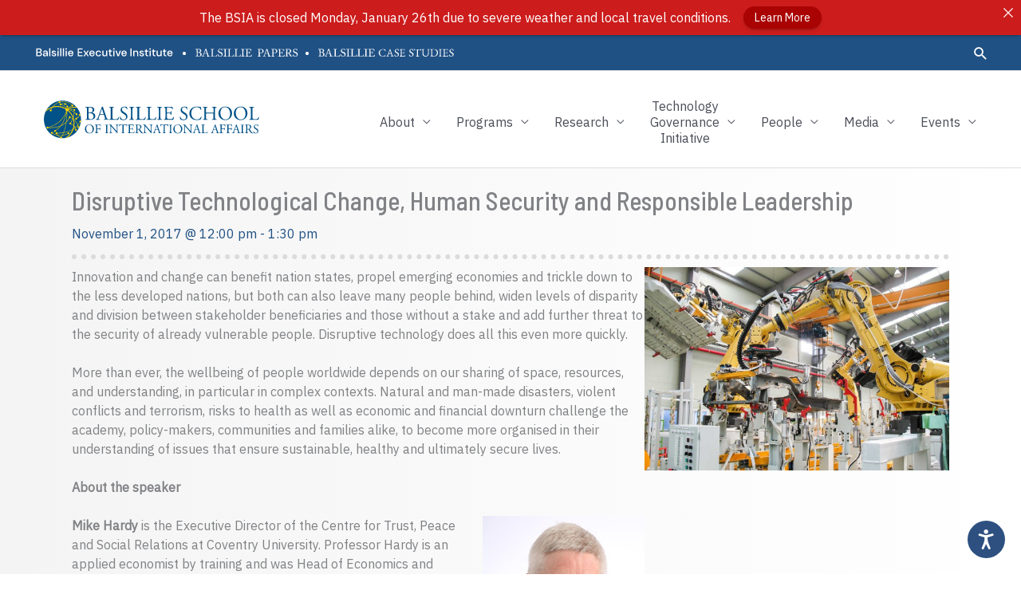

--- FILE ---
content_type: text/html; charset=UTF-8
request_url: https://balsillieschool.ca/event/disruptive-technological-change-human-security-responsible-leadership/
body_size: 248272
content:
<!DOCTYPE html>
<html lang="en-CA">
<head>
<meta charset="UTF-8">
<script>
var gform;gform||(document.addEventListener("gform_main_scripts_loaded",function(){gform.scriptsLoaded=!0}),document.addEventListener("gform/theme/scripts_loaded",function(){gform.themeScriptsLoaded=!0}),window.addEventListener("DOMContentLoaded",function(){gform.domLoaded=!0}),gform={domLoaded:!1,scriptsLoaded:!1,themeScriptsLoaded:!1,isFormEditor:()=>"function"==typeof InitializeEditor,callIfLoaded:function(o){return!(!gform.domLoaded||!gform.scriptsLoaded||!gform.themeScriptsLoaded&&!gform.isFormEditor()||(gform.isFormEditor()&&console.warn("The use of gform.initializeOnLoaded() is deprecated in the form editor context and will be removed in Gravity Forms 3.1."),o(),0))},initializeOnLoaded:function(o){gform.callIfLoaded(o)||(document.addEventListener("gform_main_scripts_loaded",()=>{gform.scriptsLoaded=!0,gform.callIfLoaded(o)}),document.addEventListener("gform/theme/scripts_loaded",()=>{gform.themeScriptsLoaded=!0,gform.callIfLoaded(o)}),window.addEventListener("DOMContentLoaded",()=>{gform.domLoaded=!0,gform.callIfLoaded(o)}))},hooks:{action:{},filter:{}},addAction:function(o,r,e,t){gform.addHook("action",o,r,e,t)},addFilter:function(o,r,e,t){gform.addHook("filter",o,r,e,t)},doAction:function(o){gform.doHook("action",o,arguments)},applyFilters:function(o){return gform.doHook("filter",o,arguments)},removeAction:function(o,r){gform.removeHook("action",o,r)},removeFilter:function(o,r,e){gform.removeHook("filter",o,r,e)},addHook:function(o,r,e,t,n){null==gform.hooks[o][r]&&(gform.hooks[o][r]=[]);var d=gform.hooks[o][r];null==n&&(n=r+"_"+d.length),gform.hooks[o][r].push({tag:n,callable:e,priority:t=null==t?10:t})},doHook:function(r,o,e){var t;if(e=Array.prototype.slice.call(e,1),null!=gform.hooks[r][o]&&((o=gform.hooks[r][o]).sort(function(o,r){return o.priority-r.priority}),o.forEach(function(o){"function"!=typeof(t=o.callable)&&(t=window[t]),"action"==r?t.apply(null,e):e[0]=t.apply(null,e)})),"filter"==r)return e[0]},removeHook:function(o,r,t,n){var e;null!=gform.hooks[o][r]&&(e=(e=gform.hooks[o][r]).filter(function(o,r,e){return!!(null!=n&&n!=o.tag||null!=t&&t!=o.priority)}),gform.hooks[o][r]=e)}});
</script>

<meta name="viewport" content="width=device-width, initial-scale=1">
	<link rel="profile" href="https://gmpg.org/xfn/11"> 
	<link rel='stylesheet' id='tribe-events-views-v2-bootstrap-datepicker-styles-css' href='https://balsillieschool.ca/wp-content/plugins/the-events-calendar/vendor/bootstrap-datepicker/css/bootstrap-datepicker.standalone.min.css?ver=6.15.14' media='all' />
<link rel='stylesheet' id='tec-variables-skeleton-css' href='https://balsillieschool.ca/wp-content/plugins/event-tickets/common/build/css/variables-skeleton.css?ver=6.10.1' media='all' />
<link rel='stylesheet' id='tribe-common-skeleton-style-css' href='https://balsillieschool.ca/wp-content/plugins/event-tickets/common/build/css/common-skeleton.css?ver=6.10.1' media='all' />
<link rel='stylesheet' id='tribe-tooltipster-css-css' href='https://balsillieschool.ca/wp-content/plugins/event-tickets/common/vendor/tooltipster/tooltipster.bundle.min.css?ver=6.10.1' media='all' />
<link rel='stylesheet' id='tribe-events-views-v2-skeleton-css' href='https://balsillieschool.ca/wp-content/plugins/the-events-calendar/build/css/views-skeleton.css?ver=6.15.14' media='all' />
<link rel='stylesheet' id='tec-variables-full-css' href='https://balsillieschool.ca/wp-content/plugins/event-tickets/common/build/css/variables-full.css?ver=6.10.1' media='all' />
<link rel='stylesheet' id='tribe-common-full-style-css' href='https://balsillieschool.ca/wp-content/plugins/event-tickets/common/build/css/common-full.css?ver=6.10.1' media='all' />
<link rel='stylesheet' id='tribe-events-views-v2-full-css' href='https://balsillieschool.ca/wp-content/plugins/the-events-calendar/build/css/views-full.css?ver=6.15.14' media='all' />
<link rel='stylesheet' id='tribe-events-views-v2-print-css' href='https://balsillieschool.ca/wp-content/plugins/the-events-calendar/build/css/views-print.css?ver=6.15.14' media='print' />
<link rel='stylesheet' id='tribe-events-pro-views-v2-print-css' href='https://balsillieschool.ca/wp-content/plugins/events-calendar-pro/build/css/views-print.css?ver=7.7.12' media='print' />
<meta name='robots' content='index, follow, max-image-preview:large, max-snippet:-1, max-video-preview:-1' />

	<!-- This site is optimized with the Yoast SEO plugin v26.8 - https://yoast.com/product/yoast-seo-wordpress/ -->
	<title>Disruptive Technological Change, Human Security and Responsible Leadership - Balsillie School of International Affairs</title>
	<link rel="canonical" href="https://balsillieschool.ca/event/disruptive-technological-change-human-security-responsible-leadership/" />
	<meta property="og:locale" content="en_US" />
	<meta property="og:type" content="article" />
	<meta property="og:title" content="Disruptive Technological Change, Human Security and Responsible Leadership - Balsillie School of International Affairs" />
	<meta property="og:description" content="Featuring: Mike Hardy" />
	<meta property="og:url" content="https://balsillieschool.ca/event/disruptive-technological-change-human-security-responsible-leadership/" />
	<meta property="og:site_name" content="Balsillie School of International Affairs" />
	<meta property="article:publisher" content="https://www.facebook.com/balsillieschool" />
	<meta property="article:modified_time" content="2021-11-18T19:20:27+00:00" />
	<meta property="og:image" content="https://balsillieschool.ca/wp-content/uploads/2017/10/Disruptive-Technological-Change-Nov-1-2017.jpeg" />
	<meta property="og:image:width" content="1600" />
	<meta property="og:image:height" content="1067" />
	<meta property="og:image:type" content="image/jpeg" />
	<meta name="twitter:card" content="summary_large_image" />
	<meta name="twitter:site" content="@BalsillieSIA" />
	<meta name="twitter:label1" content="Est. reading time" />
	<meta name="twitter:data1" content="2 minutes" />
	<script type="application/ld+json" class="yoast-schema-graph">{"@context":"https://schema.org","@graph":[{"@type":"WebPage","@id":"https://balsillieschool.ca/event/disruptive-technological-change-human-security-responsible-leadership/","url":"https://balsillieschool.ca/event/disruptive-technological-change-human-security-responsible-leadership/","name":"Disruptive Technological Change, Human Security and Responsible Leadership - Balsillie School of International Affairs","isPartOf":{"@id":"https://balsillieschool.ca/#website"},"primaryImageOfPage":{"@id":"https://balsillieschool.ca/event/disruptive-technological-change-human-security-responsible-leadership/#primaryimage"},"image":{"@id":"https://balsillieschool.ca/event/disruptive-technological-change-human-security-responsible-leadership/#primaryimage"},"thumbnailUrl":"https://balsillieschool.ca/wp-content/uploads/2017/10/Disruptive-Technological-Change-Nov-1-2017.jpeg","datePublished":"2017-10-16T19:00:19+00:00","dateModified":"2021-11-18T19:20:27+00:00","breadcrumb":{"@id":"https://balsillieschool.ca/event/disruptive-technological-change-human-security-responsible-leadership/#breadcrumb"},"inLanguage":"en-CA","potentialAction":[{"@type":"ReadAction","target":["https://balsillieschool.ca/event/disruptive-technological-change-human-security-responsible-leadership/"]}]},{"@type":"ImageObject","inLanguage":"en-CA","@id":"https://balsillieschool.ca/event/disruptive-technological-change-human-security-responsible-leadership/#primaryimage","url":"https://balsillieschool.ca/wp-content/uploads/2017/10/Disruptive-Technological-Change-Nov-1-2017.jpeg","contentUrl":"https://balsillieschool.ca/wp-content/uploads/2017/10/Disruptive-Technological-Change-Nov-1-2017.jpeg","width":1600,"height":1067,"caption":"FANUC_R2000iB at work"},{"@type":"BreadcrumbList","@id":"https://balsillieschool.ca/event/disruptive-technological-change-human-security-responsible-leadership/#breadcrumb","itemListElement":[{"@type":"ListItem","position":1,"name":"Home","item":"https://balsillieschool.ca/"},{"@type":"ListItem","position":2,"name":"Events","item":"https://balsillieschool.ca/events/"},{"@type":"ListItem","position":3,"name":"Disruptive Technological Change, Human Security and Responsible Leadership"}]},{"@type":"WebSite","@id":"https://balsillieschool.ca/#website","url":"https://balsillieschool.ca/","name":"Balsillie School of International Affairs","description":"Centre for advanced research and teaching on global governance and international public policy, located in Waterloo, Ontario, Canada","publisher":{"@id":"https://balsillieschool.ca/#organization"},"potentialAction":[{"@type":"SearchAction","target":{"@type":"EntryPoint","urlTemplate":"https://balsillieschool.ca/?s={search_term_string}"},"query-input":{"@type":"PropertyValueSpecification","valueRequired":true,"valueName":"search_term_string"}}],"inLanguage":"en-CA"},{"@type":"Organization","@id":"https://balsillieschool.ca/#organization","name":"Balsillie School of International Affairs","url":"https://balsillieschool.ca/","logo":{"@type":"ImageObject","inLanguage":"en-CA","@id":"https://balsillieschool.ca/#/schema/logo/image/","url":"https://balsillieschool.ca/wp-content/uploads/2021/11/Logo-PS650.png","contentUrl":"https://balsillieschool.ca/wp-content/uploads/2021/11/Logo-PS650.png","width":650,"height":146,"caption":"Balsillie School of International Affairs"},"image":{"@id":"https://balsillieschool.ca/#/schema/logo/image/"},"sameAs":["https://www.facebook.com/balsillieschool","https://x.com/BalsillieSIA","https://www.instagram.com/balsillie_school/","https://www.linkedin.com/school/balsillie-school-of-international-affairs-bsia-/?originalSubdomain=ca","https://www.youtube.com/user/BalsillieSchool"]},{"@type":"Event","name":"Disruptive Technological Change, Human Security and Responsible Leadership","description":"Featuring: Mike Hardy","image":{"@id":"https://balsillieschool.ca/event/disruptive-technological-change-human-security-responsible-leadership/#primaryimage"},"url":"https://balsillieschool.ca/event/disruptive-technological-change-human-security-responsible-leadership/","eventAttendanceMode":"https://schema.org/OfflineEventAttendanceMode","eventStatus":"https://schema.org/EventScheduled","startDate":"2017-11-01T12:00:00-04:00","endDate":"2017-11-01T13:30:00-04:00","location":{"@type":"Place","name":"In Person","description":"","url":"https://balsillieschool.ca/venue/in-person/","address":{"@type":"PostalAddress","streetAddress":"Balsillie School of International Affairs, 67 Erb Street West","addressLocality":"Waterloo","addressRegion":"ON","postalCode":"N2L 6C2","addressCountry":"Canada"},"geo":{"@type":"GeoCoordinates","latitude":43.463608200000003,"longitude":-80.525525799999997},"telephone":"(226) 772-3001","sameAs":"www.balsillieschool.ca"},"@id":"https://balsillieschool.ca/event/disruptive-technological-change-human-security-responsible-leadership/#event","mainEntityOfPage":{"@id":"https://balsillieschool.ca/event/disruptive-technological-change-human-security-responsible-leadership/"}}]}</script>
	<!-- / Yoast SEO plugin. -->


<link rel='dns-prefetch' href='//connect.facebook.net' />
<link rel='dns-prefetch' href='//fonts.googleapis.com' />
<link href='https://fonts.gstatic.com' crossorigin rel='preconnect' />
<link rel="alternate" type="application/rss+xml" title="Balsillie School of International Affairs &raquo; Feed" href="https://balsillieschool.ca/feed/" />
<link rel="alternate" type="application/rss+xml" title="Balsillie School of International Affairs &raquo; Comments Feed" href="https://balsillieschool.ca/comments/feed/" />
<link rel="alternate" type="text/calendar" title="Balsillie School of International Affairs &raquo; iCal Feed" href="https://balsillieschool.ca/events/?ical=1" />
<link rel="alternate" title="oEmbed (JSON)" type="application/json+oembed" href="https://balsillieschool.ca/wp-json/oembed/1.0/embed?url=https%3A%2F%2Fbalsillieschool.ca%2Fevent%2Fdisruptive-technological-change-human-security-responsible-leadership%2F" />
<link rel="alternate" title="oEmbed (XML)" type="text/xml+oembed" href="https://balsillieschool.ca/wp-json/oembed/1.0/embed?url=https%3A%2F%2Fbalsillieschool.ca%2Fevent%2Fdisruptive-technological-change-human-security-responsible-leadership%2F&#038;format=xml" />
<style id='wp-img-auto-sizes-contain-inline-css'>
img:is([sizes=auto i],[sizes^="auto," i]){contain-intrinsic-size:3000px 1500px}
/*# sourceURL=wp-img-auto-sizes-contain-inline-css */
</style>
<link rel='stylesheet' id='astra-bb-builder-css' href='https://balsillieschool.ca/wp-content/themes/astra/assets/css/minified/compatibility/page-builder/bb-plugin.min.css?ver=4.12.0' media='all' />
<link rel='stylesheet' id='astra-theme-css-css' href='https://balsillieschool.ca/wp-content/themes/astra/assets/css/minified/style.min.css?ver=4.12.0' media='all' />
<style id='astra-theme-css-inline-css'>
.ast-no-sidebar .entry-content .alignfull {margin-left: calc( -50vw + 50%);margin-right: calc( -50vw + 50%);max-width: 100vw;width: 100vw;}.ast-no-sidebar .entry-content .alignwide {margin-left: calc(-41vw + 50%);margin-right: calc(-41vw + 50%);max-width: unset;width: unset;}.ast-no-sidebar .entry-content .alignfull .alignfull,.ast-no-sidebar .entry-content .alignfull .alignwide,.ast-no-sidebar .entry-content .alignwide .alignfull,.ast-no-sidebar .entry-content .alignwide .alignwide,.ast-no-sidebar .entry-content .wp-block-column .alignfull,.ast-no-sidebar .entry-content .wp-block-column .alignwide{width: 100%;margin-left: auto;margin-right: auto;}.wp-block-gallery,.blocks-gallery-grid {margin: 0;}.wp-block-separator {max-width: 100px;}.wp-block-separator.is-style-wide,.wp-block-separator.is-style-dots {max-width: none;}.entry-content .has-2-columns .wp-block-column:first-child {padding-right: 10px;}.entry-content .has-2-columns .wp-block-column:last-child {padding-left: 10px;}@media (max-width: 782px) {.entry-content .wp-block-columns .wp-block-column {flex-basis: 100%;}.entry-content .has-2-columns .wp-block-column:first-child {padding-right: 0;}.entry-content .has-2-columns .wp-block-column:last-child {padding-left: 0;}}body .entry-content .wp-block-latest-posts {margin-left: 0;}body .entry-content .wp-block-latest-posts li {list-style: none;}.ast-no-sidebar .ast-container .entry-content .wp-block-latest-posts {margin-left: 0;}.ast-header-break-point .entry-content .alignwide {margin-left: auto;margin-right: auto;}.entry-content .blocks-gallery-item img {margin-bottom: auto;}.wp-block-pullquote {border-top: 4px solid #555d66;border-bottom: 4px solid #555d66;color: #40464d;}:root{--ast-post-nav-space:0;--ast-container-default-xlg-padding:6.67em;--ast-container-default-lg-padding:5.67em;--ast-container-default-slg-padding:4.34em;--ast-container-default-md-padding:3.34em;--ast-container-default-sm-padding:6.67em;--ast-container-default-xs-padding:2.4em;--ast-container-default-xxs-padding:1.4em;--ast-code-block-background:#EEEEEE;--ast-comment-inputs-background:#FAFAFA;--ast-normal-container-width:1200px;--ast-narrow-container-width:750px;--ast-blog-title-font-weight:normal;--ast-blog-meta-weight:inherit;--ast-global-color-primary:var(--ast-global-color-5);--ast-global-color-secondary:var(--ast-global-color-4);--ast-global-color-alternate-background:var(--ast-global-color-7);--ast-global-color-subtle-background:var(--ast-global-color-6);--ast-bg-style-guide:var( --ast-global-color-secondary,--ast-global-color-5 );--ast-shadow-style-guide:0px 0px 4px 0 #00000057;--ast-global-dark-bg-style:#fff;--ast-global-dark-lfs:#fbfbfb;--ast-widget-bg-color:#fafafa;--ast-wc-container-head-bg-color:#fbfbfb;--ast-title-layout-bg:#eeeeee;--ast-search-border-color:#e7e7e7;--ast-lifter-hover-bg:#e6e6e6;--ast-gallery-block-color:#000;--srfm-color-input-label:var(--ast-global-color-2);}html{font-size:100%;}a,.page-title{color:#205184;}a:hover,a:focus{color:var(--ast-global-color-1);}body,button,input,select,textarea,.ast-button,.ast-custom-button{font-family:'IBM Plex Sans',sans-serif;font-weight:400;font-size:16px;font-size:1rem;line-height:var(--ast-body-line-height,1.5em);}blockquote{color:var(--ast-global-color-3);}p,.entry-content p{margin-bottom:1.5em;}h1,h2,h3,h4,h5,h6,.entry-content :where(h1,h2,h3,h4,h5,h6),.site-title,.site-title a{font-family:'Barlow',sans-serif;font-weight:600;line-height:1.7em;}.ast-site-identity .site-title a{color:var(--ast-global-color-2);}.site-title{font-size:35px;font-size:2.1875rem;display:none;}header .custom-logo-link img{max-width:300px;width:300px;}.astra-logo-svg{width:300px;}.site-header .site-description{font-size:15px;font-size:0.9375rem;display:none;}.entry-title{font-size:26px;font-size:1.625rem;}.archive .ast-article-post .ast-article-inner,.blog .ast-article-post .ast-article-inner,.archive .ast-article-post .ast-article-inner:hover,.blog .ast-article-post .ast-article-inner:hover{overflow:hidden;}h1,.entry-content :where(h1){font-size:36px;font-size:2.25rem;font-weight:400;font-family:'EB Garamond',serif;line-height:1.4em;}h2,.entry-content :where(h2){font-size:32px;font-size:2rem;font-family:'Barlow',sans-serif;line-height:1.3em;}h3,.entry-content :where(h3){font-size:26px;font-size:1.625rem;font-family:'Barlow',sans-serif;line-height:1.3em;}h4,.entry-content :where(h4){font-size:24px;font-size:1.5rem;line-height:1.2em;font-family:'Barlow',sans-serif;}h5,.entry-content :where(h5){font-size:20px;font-size:1.25rem;line-height:1.2em;font-family:'Barlow',sans-serif;}h6,.entry-content :where(h6){font-size:13px;font-size:0.8125rem;line-height:1.25em;font-weight:400;font-family:'Barlow',sans-serif;}::selection{background-color:#205184;color:#ffffff;}body,h1,h2,h3,h4,h5,h6,.entry-title a,.entry-content :where(h1,h2,h3,h4,h5,h6){color:var(--ast-global-color-3);}.tagcloud a:hover,.tagcloud a:focus,.tagcloud a.current-item{color:#ffffff;border-color:#205184;background-color:#205184;}input:focus,input[type="text"]:focus,input[type="email"]:focus,input[type="url"]:focus,input[type="password"]:focus,input[type="reset"]:focus,input[type="search"]:focus,textarea:focus{border-color:#205184;}input[type="radio"]:checked,input[type=reset],input[type="checkbox"]:checked,input[type="checkbox"]:hover:checked,input[type="checkbox"]:focus:checked,input[type=range]::-webkit-slider-thumb{border-color:#205184;background-color:#205184;box-shadow:none;}.site-footer a:hover + .post-count,.site-footer a:focus + .post-count{background:#205184;border-color:#205184;}.single .nav-links .nav-previous,.single .nav-links .nav-next{color:#205184;}.entry-meta,.entry-meta *{line-height:1.45;color:#205184;}.entry-meta a:not(.ast-button):hover,.entry-meta a:not(.ast-button):hover *,.entry-meta a:not(.ast-button):focus,.entry-meta a:not(.ast-button):focus *,.page-links > .page-link,.page-links .page-link:hover,.post-navigation a:hover{color:var(--ast-global-color-1);}#cat option,.secondary .calendar_wrap thead a,.secondary .calendar_wrap thead a:visited{color:#205184;}.secondary .calendar_wrap #today,.ast-progress-val span{background:#205184;}.secondary a:hover + .post-count,.secondary a:focus + .post-count{background:#205184;border-color:#205184;}.calendar_wrap #today > a{color:#ffffff;}.page-links .page-link,.single .post-navigation a{color:#205184;}.ast-search-menu-icon .search-form button.search-submit{padding:0 4px;}.ast-search-menu-icon form.search-form{padding-right:0;}.ast-header-search .ast-search-menu-icon.ast-dropdown-active .search-form,.ast-header-search .ast-search-menu-icon.ast-dropdown-active .search-field:focus{transition:all 0.2s;}.search-form input.search-field:focus{outline:none;}.widget-title,.widget .wp-block-heading{font-size:22px;font-size:1.375rem;color:var(--ast-global-color-3);}.single .ast-author-details .author-title{color:var(--ast-global-color-1);}.ast-search-menu-icon.slide-search a:focus-visible:focus-visible,.astra-search-icon:focus-visible,#close:focus-visible,a:focus-visible,.ast-menu-toggle:focus-visible,.site .skip-link:focus-visible,.wp-block-loginout input:focus-visible,.wp-block-search.wp-block-search__button-inside .wp-block-search__inside-wrapper,.ast-header-navigation-arrow:focus-visible,.ast-orders-table__row .ast-orders-table__cell:focus-visible,a#ast-apply-coupon:focus-visible,#ast-apply-coupon:focus-visible,#close:focus-visible,.button.search-submit:focus-visible,#search_submit:focus,.normal-search:focus-visible,.ast-header-account-wrap:focus-visible,.astra-cart-drawer-close:focus,.ast-single-variation:focus,.ast-button:focus,.ast-builder-button-wrap:has(.ast-custom-button-link:focus),.ast-builder-button-wrap .ast-custom-button-link:focus{outline-style:dotted;outline-color:inherit;outline-width:thin;}input:focus,input[type="text"]:focus,input[type="email"]:focus,input[type="url"]:focus,input[type="password"]:focus,input[type="reset"]:focus,input[type="search"]:focus,input[type="number"]:focus,textarea:focus,.wp-block-search__input:focus,[data-section="section-header-mobile-trigger"] .ast-button-wrap .ast-mobile-menu-trigger-minimal:focus,.ast-mobile-popup-drawer.active .menu-toggle-close:focus,#ast-scroll-top:focus,#coupon_code:focus,#ast-coupon-code:focus{border-style:dotted;border-color:inherit;border-width:thin;}input{outline:none;}.main-header-menu .menu-link,.ast-header-custom-item a{color:var(--ast-global-color-3);}.main-header-menu .menu-item:hover > .menu-link,.main-header-menu .menu-item:hover > .ast-menu-toggle,.main-header-menu .ast-masthead-custom-menu-items a:hover,.main-header-menu .menu-item.focus > .menu-link,.main-header-menu .menu-item.focus > .ast-menu-toggle,.main-header-menu .current-menu-item > .menu-link,.main-header-menu .current-menu-ancestor > .menu-link,.main-header-menu .current-menu-item > .ast-menu-toggle,.main-header-menu .current-menu-ancestor > .ast-menu-toggle{color:#205184;}.header-main-layout-3 .ast-main-header-bar-alignment{margin-right:auto;}.header-main-layout-2 .site-header-section-left .ast-site-identity{text-align:left;}.ast-logo-title-inline .site-logo-img{padding-right:1em;}.site-logo-img img{ transition:all 0.2s linear;}body .ast-oembed-container *{position:absolute;top:0;width:100%;height:100%;left:0;}body .wp-block-embed-pocket-casts .ast-oembed-container *{position:unset;}.ast-header-break-point .ast-mobile-menu-buttons-minimal.menu-toggle{background:transparent;color:#205184;}.ast-header-break-point .ast-mobile-menu-buttons-outline.menu-toggle{background:transparent;border:1px solid #205184;color:#205184;}.ast-header-break-point .ast-mobile-menu-buttons-fill.menu-toggle{background:#205184;}.ast-single-post-featured-section + article {margin-top: 2em;}.site-content .ast-single-post-featured-section img {width: 100%;overflow: hidden;object-fit: cover;}.site > .ast-single-related-posts-container {margin-top: 0;}@media (min-width: 769px) {.ast-desktop .ast-container--narrow {max-width: var(--ast-narrow-container-width);margin: 0 auto;}}.ast-page-builder-template .hentry {margin: 0;}.ast-page-builder-template .site-content > .ast-container {max-width: 100%;padding: 0;}.ast-page-builder-template .site .site-content #primary {padding: 0;margin: 0;}.ast-page-builder-template .no-results {text-align: center;margin: 4em auto;}.ast-page-builder-template .ast-pagination {padding: 2em;}.ast-page-builder-template .entry-header.ast-no-title.ast-no-thumbnail {margin-top: 0;}.ast-page-builder-template .entry-header.ast-header-without-markup {margin-top: 0;margin-bottom: 0;}.ast-page-builder-template .entry-header.ast-no-title.ast-no-meta {margin-bottom: 0;}.ast-page-builder-template.single .post-navigation {padding-bottom: 2em;}.ast-page-builder-template.single-post .site-content > .ast-container {max-width: 100%;}.ast-page-builder-template .entry-header {margin-top: 4em;margin-left: auto;margin-right: auto;padding-left: 20px;padding-right: 20px;}.single.ast-page-builder-template .entry-header {padding-left: 20px;padding-right: 20px;}.ast-page-builder-template .ast-archive-description {margin: 4em auto 0;padding-left: 20px;padding-right: 20px;}.ast-page-builder-template.ast-no-sidebar .entry-content .alignwide {margin-left: 0;margin-right: 0;}.ast-small-footer{color:#bbbbbb;}.ast-small-footer > .ast-footer-overlay{background-color:#111111;;}.ast-small-footer a{color:#dddddd;}.footer-adv .footer-adv-overlay{border-top-style:solid;border-top-color:#7a7a7a;}.footer-adv-overlay{background-color:#111111;;}@media( max-width: 420px ) {.single .nav-links .nav-previous,.single .nav-links .nav-next {width: 100%;text-align: center;}}.wp-block-buttons.aligncenter{justify-content:center;}@media (max-width:782px){.entry-content .wp-block-columns .wp-block-column{margin-left:0px;}}.wp-block-image.aligncenter{margin-left:auto;margin-right:auto;}.wp-block-table.aligncenter{margin-left:auto;margin-right:auto;}.wp-block-buttons .wp-block-button.is-style-outline .wp-block-button__link.wp-element-button,.ast-outline-button,.wp-block-uagb-buttons-child .uagb-buttons-repeater.ast-outline-button{border-top-width:2px;border-right-width:2px;border-bottom-width:2px;border-left-width:2px;font-family:inherit;font-weight:inherit;line-height:1em;}.wp-block-button .wp-block-button__link.wp-element-button.is-style-outline:not(.has-background),.wp-block-button.is-style-outline>.wp-block-button__link.wp-element-button:not(.has-background),.ast-outline-button{background-color:transparent;}.entry-content[data-ast-blocks-layout] > figure{margin-bottom:1em;}@media (max-width:768px){.ast-left-sidebar #content > .ast-container{display:flex;flex-direction:column-reverse;width:100%;}.ast-separate-container .ast-article-post,.ast-separate-container .ast-article-single{padding:1.5em 2.14em;}.ast-author-box img.avatar{margin:20px 0 0 0;}}@media (min-width:769px){.ast-separate-container.ast-right-sidebar #primary,.ast-separate-container.ast-left-sidebar #primary{border:0;}.search-no-results.ast-separate-container #primary{margin-bottom:4em;}}.menu-toggle,button,.ast-button,.ast-custom-button,.button,input#submit,input[type="button"],input[type="submit"],input[type="reset"]{color:#ffffff;border-color:#205184;background-color:#205184;padding-top:10px;padding-right:40px;padding-bottom:10px;padding-left:40px;font-family:inherit;font-weight:inherit;}button:focus,.menu-toggle:hover,button:hover,.ast-button:hover,.ast-custom-button:hover .button:hover,.ast-custom-button:hover,input[type=reset]:hover,input[type=reset]:focus,input#submit:hover,input#submit:focus,input[type="button"]:hover,input[type="button"]:focus,input[type="submit"]:hover,input[type="submit"]:focus{color:#ffffff;background-color:var(--ast-global-color-1);border-color:var(--ast-global-color-1);}@media (max-width:768px){.ast-mobile-header-stack .main-header-bar .ast-search-menu-icon{display:inline-block;}.ast-header-break-point.ast-header-custom-item-outside .ast-mobile-header-stack .main-header-bar .ast-search-icon{margin:0;}.ast-comment-avatar-wrap img{max-width:2.5em;}.ast-comment-meta{padding:0 1.8888em 1.3333em;}.ast-separate-container .ast-comment-list li.depth-1{padding:1.5em 2.14em;}.ast-separate-container .comment-respond{padding:2em 2.14em;}}@media (min-width:544px){.ast-container{max-width:100%;}}@media (max-width:544px){.ast-separate-container .ast-article-post,.ast-separate-container .ast-article-single,.ast-separate-container .comments-title,.ast-separate-container .ast-archive-description{padding:1.5em 1em;}.ast-separate-container #content .ast-container{padding-left:0.54em;padding-right:0.54em;}.ast-separate-container .ast-comment-list .bypostauthor{padding:.5em;}.ast-search-menu-icon.ast-dropdown-active .search-field{width:170px;}.site-branding img,.site-header .site-logo-img .custom-logo-link img{max-width:100%;}} #ast-mobile-header .ast-site-header-cart-li a{pointer-events:none;}@media (min-width:545px){.ast-page-builder-template .comments-area,.single.ast-page-builder-template .entry-header,.single.ast-page-builder-template .post-navigation,.single.ast-page-builder-template .ast-single-related-posts-container{max-width:1240px;margin-left:auto;margin-right:auto;}}.ast-no-sidebar.ast-separate-container .entry-content .alignfull {margin-left: -6.67em;margin-right: -6.67em;width: auto;}@media (max-width: 1200px) {.ast-no-sidebar.ast-separate-container .entry-content .alignfull {margin-left: -2.4em;margin-right: -2.4em;}}@media (max-width: 768px) {.ast-no-sidebar.ast-separate-container .entry-content .alignfull {margin-left: -2.14em;margin-right: -2.14em;}}@media (max-width: 544px) {.ast-no-sidebar.ast-separate-container .entry-content .alignfull {margin-left: -1em;margin-right: -1em;}}.ast-no-sidebar.ast-separate-container .entry-content .alignwide {margin-left: -20px;margin-right: -20px;}.ast-no-sidebar.ast-separate-container .entry-content .wp-block-column .alignfull,.ast-no-sidebar.ast-separate-container .entry-content .wp-block-column .alignwide {margin-left: auto;margin-right: auto;width: 100%;}@media (max-width:768px){.site-title{display:none;}.site-header .site-description{display:none;}h1,.entry-content :where(h1){font-size:30px;}h2,.entry-content :where(h2){font-size:25px;}h3,.entry-content :where(h3){font-size:20px;}}@media (max-width:544px){.site-title{display:none;}.site-header .site-description{display:none;}h1,.entry-content :where(h1){font-size:30px;}h2,.entry-content :where(h2){font-size:25px;}h3,.entry-content :where(h3){font-size:20px;}}@media (max-width:768px){html{font-size:91.2%;}}@media (max-width:544px){html{font-size:91.2%;}}@media (min-width:769px){.ast-container{max-width:1240px;}}@font-face {font-family: "Astra";src: url(https://balsillieschool.ca/wp-content/themes/astra/assets/fonts/astra.woff) format("woff"),url(https://balsillieschool.ca/wp-content/themes/astra/assets/fonts/astra.ttf) format("truetype"),url(https://balsillieschool.ca/wp-content/themes/astra/assets/fonts/astra.svg#astra) format("svg");font-weight: normal;font-style: normal;font-display: fallback;}@media (max-width:1140px) {.main-header-bar .main-header-bar-navigation{display:none;}}.ast-desktop .main-header-menu.submenu-with-border .sub-menu,.ast-desktop .main-header-menu.submenu-with-border .astra-full-megamenu-wrapper{border-color:#205184;}.ast-desktop .main-header-menu.submenu-with-border .sub-menu{border-top-width:2px;border-style:solid;}.ast-desktop .main-header-menu.submenu-with-border .sub-menu .sub-menu{top:-2px;}.ast-desktop .main-header-menu.submenu-with-border .sub-menu .menu-link,.ast-desktop .main-header-menu.submenu-with-border .children .menu-link{border-bottom-width:0px;border-style:solid;border-color:#eaeaea;}@media (min-width:769px){.main-header-menu .sub-menu .menu-item.ast-left-align-sub-menu:hover > .sub-menu,.main-header-menu .sub-menu .menu-item.ast-left-align-sub-menu.focus > .sub-menu{margin-left:-0px;}}.ast-small-footer{border-top-style:solid;border-top-width:2px;border-top-color:#333333;}.ast-small-footer-wrap{text-align:center;}.site .comments-area{padding-bottom:3em;}.ast-header-break-point.ast-header-custom-item-inside .main-header-bar .main-header-bar-navigation .ast-search-icon {display: none;}.ast-header-break-point.ast-header-custom-item-inside .main-header-bar .ast-search-menu-icon .search-form {padding: 0;display: block;overflow: hidden;}.ast-header-break-point .ast-header-custom-item .widget:last-child {margin-bottom: 1em;}.ast-header-custom-item .widget {margin: 0.5em;display: inline-block;vertical-align: middle;}.ast-header-custom-item .widget p {margin-bottom: 0;}.ast-header-custom-item .widget li {width: auto;}.ast-header-custom-item-inside .button-custom-menu-item .menu-link {display: none;}.ast-header-custom-item-inside.ast-header-break-point .button-custom-menu-item .ast-custom-button-link {display: none;}.ast-header-custom-item-inside.ast-header-break-point .button-custom-menu-item .menu-link {display: block;}.ast-header-break-point.ast-header-custom-item-outside .main-header-bar .ast-search-icon {margin-right: 1em;}.ast-header-break-point.ast-header-custom-item-inside .main-header-bar .ast-search-menu-icon .search-field,.ast-header-break-point.ast-header-custom-item-inside .main-header-bar .ast-search-menu-icon.ast-inline-search .search-field {width: 100%;padding-right: 5.5em;}.ast-header-break-point.ast-header-custom-item-inside .main-header-bar .ast-search-menu-icon .search-submit {display: block;position: absolute;height: 100%;top: 0;right: 0;padding: 0 1em;border-radius: 0;}.ast-header-break-point .ast-header-custom-item .ast-masthead-custom-menu-items {padding-left: 20px;padding-right: 20px;margin-bottom: 1em;margin-top: 1em;}.ast-header-custom-item-inside.ast-header-break-point .button-custom-menu-item {padding-left: 0;padding-right: 0;margin-top: 0;margin-bottom: 0;}.astra-icon-down_arrow::after {content: "\e900";font-family: Astra;}.astra-icon-close::after {content: "\e5cd";font-family: Astra;}.astra-icon-drag_handle::after {content: "\e25d";font-family: Astra;}.astra-icon-format_align_justify::after {content: "\e235";font-family: Astra;}.astra-icon-menu::after {content: "\e5d2";font-family: Astra;}.astra-icon-reorder::after {content: "\e8fe";font-family: Astra;}.astra-icon-search::after {content: "\e8b6";font-family: Astra;}.astra-icon-zoom_in::after {content: "\e56b";font-family: Astra;}.astra-icon-check-circle::after {content: "\e901";font-family: Astra;}.astra-icon-shopping-cart::after {content: "\f07a";font-family: Astra;}.astra-icon-shopping-bag::after {content: "\f290";font-family: Astra;}.astra-icon-shopping-basket::after {content: "\f291";font-family: Astra;}.astra-icon-circle-o::after {content: "\e903";font-family: Astra;}.astra-icon-certificate::after {content: "\e902";font-family: Astra;}blockquote {padding: 1.2em;}:root .has-ast-global-color-0-color{color:var(--ast-global-color-0);}:root .has-ast-global-color-0-background-color{background-color:var(--ast-global-color-0);}:root .wp-block-button .has-ast-global-color-0-color{color:var(--ast-global-color-0);}:root .wp-block-button .has-ast-global-color-0-background-color{background-color:var(--ast-global-color-0);}:root .has-ast-global-color-1-color{color:var(--ast-global-color-1);}:root .has-ast-global-color-1-background-color{background-color:var(--ast-global-color-1);}:root .wp-block-button .has-ast-global-color-1-color{color:var(--ast-global-color-1);}:root .wp-block-button .has-ast-global-color-1-background-color{background-color:var(--ast-global-color-1);}:root .has-ast-global-color-2-color{color:var(--ast-global-color-2);}:root .has-ast-global-color-2-background-color{background-color:var(--ast-global-color-2);}:root .wp-block-button .has-ast-global-color-2-color{color:var(--ast-global-color-2);}:root .wp-block-button .has-ast-global-color-2-background-color{background-color:var(--ast-global-color-2);}:root .has-ast-global-color-3-color{color:var(--ast-global-color-3);}:root .has-ast-global-color-3-background-color{background-color:var(--ast-global-color-3);}:root .wp-block-button .has-ast-global-color-3-color{color:var(--ast-global-color-3);}:root .wp-block-button .has-ast-global-color-3-background-color{background-color:var(--ast-global-color-3);}:root .has-ast-global-color-4-color{color:var(--ast-global-color-4);}:root .has-ast-global-color-4-background-color{background-color:var(--ast-global-color-4);}:root .wp-block-button .has-ast-global-color-4-color{color:var(--ast-global-color-4);}:root .wp-block-button .has-ast-global-color-4-background-color{background-color:var(--ast-global-color-4);}:root .has-ast-global-color-5-color{color:var(--ast-global-color-5);}:root .has-ast-global-color-5-background-color{background-color:var(--ast-global-color-5);}:root .wp-block-button .has-ast-global-color-5-color{color:var(--ast-global-color-5);}:root .wp-block-button .has-ast-global-color-5-background-color{background-color:var(--ast-global-color-5);}:root .has-ast-global-color-6-color{color:var(--ast-global-color-6);}:root .has-ast-global-color-6-background-color{background-color:var(--ast-global-color-6);}:root .wp-block-button .has-ast-global-color-6-color{color:var(--ast-global-color-6);}:root .wp-block-button .has-ast-global-color-6-background-color{background-color:var(--ast-global-color-6);}:root .has-ast-global-color-7-color{color:var(--ast-global-color-7);}:root .has-ast-global-color-7-background-color{background-color:var(--ast-global-color-7);}:root .wp-block-button .has-ast-global-color-7-color{color:var(--ast-global-color-7);}:root .wp-block-button .has-ast-global-color-7-background-color{background-color:var(--ast-global-color-7);}:root .has-ast-global-color-8-color{color:var(--ast-global-color-8);}:root .has-ast-global-color-8-background-color{background-color:var(--ast-global-color-8);}:root .wp-block-button .has-ast-global-color-8-color{color:var(--ast-global-color-8);}:root .wp-block-button .has-ast-global-color-8-background-color{background-color:var(--ast-global-color-8);}:root{--ast-global-color-0:#0170B9;--ast-global-color-1:#3a3a3a;--ast-global-color-2:#3a3a3a;--ast-global-color-3:#4B4F58;--ast-global-color-4:#F5F5F5;--ast-global-color-5:#FFFFFF;--ast-global-color-6:#E5E5E5;--ast-global-color-7:#424242;--ast-global-color-8:#000000;}:root {--ast-border-color : #dddddd;}.ast-single-entry-banner {-js-display: flex;display: flex;flex-direction: column;justify-content: center;text-align: center;position: relative;background: var(--ast-title-layout-bg);}.ast-single-entry-banner[data-banner-layout="layout-1"] {max-width: 1200px;background: inherit;padding: 20px 0;}.ast-single-entry-banner[data-banner-width-type="custom"] {margin: 0 auto;width: 100%;}.ast-single-entry-banner + .site-content .entry-header {margin-bottom: 0;}.site .ast-author-avatar {--ast-author-avatar-size: ;}a.ast-underline-text {text-decoration: underline;}.ast-container > .ast-terms-link {position: relative;display: block;}a.ast-button.ast-badge-tax {padding: 4px 8px;border-radius: 3px;font-size: inherit;}header.entry-header{text-align:left;}header.entry-header .entry-title{color:#205184;font-family:'Barlow',sans-serif;font-weight:500;font-size:36px;font-size:2.25rem;line-height:1.3em;}header.entry-header > *:not(:last-child){margin-bottom:10px;}@media (max-width:768px){header.entry-header{text-align:left;}}@media (max-width:544px){header.entry-header{text-align:left;}}.ast-archive-entry-banner {-js-display: flex;display: flex;flex-direction: column;justify-content: center;text-align: center;position: relative;background: var(--ast-title-layout-bg);}.ast-archive-entry-banner[data-banner-width-type="custom"] {margin: 0 auto;width: 100%;}.ast-archive-entry-banner[data-banner-layout="layout-1"] {background: inherit;padding: 20px 0;text-align: left;}body.archive .ast-archive-description{max-width:1200px;width:100%;text-align:left;padding-top:3em;padding-right:3em;padding-bottom:3em;padding-left:3em;}body.archive .ast-archive-description .ast-archive-title,body.archive .ast-archive-description .ast-archive-title *{font-size:40px;font-size:2.5rem;text-transform:capitalize;}body.archive .ast-archive-description > *:not(:last-child){margin-bottom:10px;}@media (max-width:768px){body.archive .ast-archive-description{text-align:left;}}@media (max-width:544px){body.archive .ast-archive-description{text-align:left;}}.ast-breadcrumbs .trail-browse,.ast-breadcrumbs .trail-items,.ast-breadcrumbs .trail-items li{display:inline-block;margin:0;padding:0;border:none;background:inherit;text-indent:0;text-decoration:none;}.ast-breadcrumbs .trail-browse{font-size:inherit;font-style:inherit;font-weight:inherit;color:inherit;}.ast-breadcrumbs .trail-items{list-style:none;}.trail-items li::after{padding:0 0.3em;content:"\00bb";}.trail-items li:last-of-type::after{display:none;}h1,h2,h3,h4,h5,h6,.entry-content :where(h1,h2,h3,h4,h5,h6){color:var(--ast-global-color-2);}.fl-row-content-wrap [CLASS*="ast-width-"] {width:100%;}body.fl-theme-builder-header.fl-theme-builder-part.fl-theme-builder-part-part #page{display:block;}.ast-header-break-point .main-header-bar{border-bottom-width:1px;}@media (min-width:769px){.main-header-bar{border-bottom-width:1px;}}.main-header-menu .menu-item,#astra-footer-menu .menu-item,.main-header-bar .ast-masthead-custom-menu-items{-js-display:flex;display:flex;-webkit-box-pack:center;-webkit-justify-content:center;-moz-box-pack:center;-ms-flex-pack:center;justify-content:center;-webkit-box-orient:vertical;-webkit-box-direction:normal;-webkit-flex-direction:column;-moz-box-orient:vertical;-moz-box-direction:normal;-ms-flex-direction:column;flex-direction:column;}.main-header-menu > .menu-item > .menu-link,#astra-footer-menu > .menu-item > .menu-link{height:100%;-webkit-box-align:center;-webkit-align-items:center;-moz-box-align:center;-ms-flex-align:center;align-items:center;-js-display:flex;display:flex;}.ast-primary-menu-disabled .main-header-bar .ast-masthead-custom-menu-items{flex:unset;}.header-main-layout-1 .ast-flex.main-header-container,.header-main-layout-3 .ast-flex.main-header-container{-webkit-align-content:center;-ms-flex-line-pack:center;align-content:center;-webkit-box-align:center;-webkit-align-items:center;-moz-box-align:center;-ms-flex-align:center;align-items:center;}.main-header-menu .sub-menu .menu-item.menu-item-has-children > .menu-link:after{position:absolute;right:1em;top:50%;transform:translate(0,-50%) rotate(270deg);}.ast-header-break-point .main-header-bar .main-header-bar-navigation .page_item_has_children > .ast-menu-toggle::before,.ast-header-break-point .main-header-bar .main-header-bar-navigation .menu-item-has-children > .ast-menu-toggle::before,.ast-mobile-popup-drawer .main-header-bar-navigation .menu-item-has-children>.ast-menu-toggle::before,.ast-header-break-point .ast-mobile-header-wrap .main-header-bar-navigation .menu-item-has-children > .ast-menu-toggle::before{font-weight:bold;content:"\e900";font-family:Astra;text-decoration:inherit;display:inline-block;}.ast-header-break-point .main-navigation ul.sub-menu .menu-item .menu-link:before{content:"\e900";font-family:Astra;font-size:.65em;text-decoration:inherit;display:inline-block;transform:translate(0,-2px) rotateZ(270deg);margin-right:5px;}.widget_search .search-form:after{font-family:Astra;font-size:1.2em;font-weight:normal;content:"\e8b6";position:absolute;top:50%;right:15px;transform:translate(0,-50%);}.astra-search-icon::before{content:"\e8b6";font-family:Astra;font-style:normal;font-weight:normal;text-decoration:inherit;text-align:center;-webkit-font-smoothing:antialiased;-moz-osx-font-smoothing:grayscale;z-index:3;}.main-header-bar .main-header-bar-navigation .page_item_has_children > a:after,.main-header-bar .main-header-bar-navigation .menu-item-has-children > a:after,.menu-item-has-children .ast-header-navigation-arrow:after{content:"\e900";display:inline-block;font-family:Astra;font-size:.6rem;font-weight:bold;text-rendering:auto;-webkit-font-smoothing:antialiased;-moz-osx-font-smoothing:grayscale;margin-left:10px;line-height:normal;}.menu-item-has-children .sub-menu .ast-header-navigation-arrow:after{margin-left:0;}.ast-mobile-popup-drawer .main-header-bar-navigation .ast-submenu-expanded>.ast-menu-toggle::before{transform:rotateX(180deg);}.ast-header-break-point .main-header-bar-navigation .menu-item-has-children > .menu-link:after{display:none;}@media (min-width:769px){.ast-builder-menu .main-navigation > ul > li:last-child a{margin-right:0;}}.ast-separate-container .ast-article-inner{background-color:transparent;background-image:none;}.ast-separate-container .ast-article-post{background-color:var(--ast-global-color-5);background-image:none;}@media (max-width:768px){.ast-separate-container .ast-article-post{background-color:var(--ast-global-color-5);background-image:none;}}@media (max-width:544px){.ast-separate-container .ast-article-post{background-color:var(--ast-global-color-5);background-image:none;}}.ast-separate-container .ast-article-single:not(.ast-related-post),.ast-separate-container .error-404,.ast-separate-container .no-results,.single.ast-separate-container.ast-author-meta,.ast-separate-container .related-posts-title-wrapper,.ast-separate-container .comments-count-wrapper,.ast-box-layout.ast-plain-container .site-content,.ast-padded-layout.ast-plain-container .site-content,.ast-separate-container .ast-archive-description,.ast-separate-container .comments-area .comment-respond,.ast-separate-container .comments-area .ast-comment-list li,.ast-separate-container .comments-area .comments-title{background-color:var(--ast-global-color-5);background-image:none;}@media (max-width:768px){.ast-separate-container .ast-article-single:not(.ast-related-post),.ast-separate-container .error-404,.ast-separate-container .no-results,.single.ast-separate-container.ast-author-meta,.ast-separate-container .related-posts-title-wrapper,.ast-separate-container .comments-count-wrapper,.ast-box-layout.ast-plain-container .site-content,.ast-padded-layout.ast-plain-container .site-content,.ast-separate-container .ast-archive-description{background-color:var(--ast-global-color-5);background-image:none;}}@media (max-width:544px){.ast-separate-container .ast-article-single:not(.ast-related-post),.ast-separate-container .error-404,.ast-separate-container .no-results,.single.ast-separate-container.ast-author-meta,.ast-separate-container .related-posts-title-wrapper,.ast-separate-container .comments-count-wrapper,.ast-box-layout.ast-plain-container .site-content,.ast-padded-layout.ast-plain-container .site-content,.ast-separate-container .ast-archive-description{background-color:var(--ast-global-color-5);background-image:none;}}.ast-separate-container.ast-two-container #secondary .widget{background-color:var(--ast-global-color-5);background-image:none;}@media (max-width:768px){.ast-separate-container.ast-two-container #secondary .widget{background-color:var(--ast-global-color-5);background-image:none;}}@media (max-width:544px){.ast-separate-container.ast-two-container #secondary .widget{background-color:var(--ast-global-color-5);background-image:none;}}
/*# sourceURL=astra-theme-css-inline-css */
</style>
<link rel='stylesheet' id='astra-google-fonts-css' href='https://fonts.googleapis.com/css?family=IBM+Plex+Sans%3A400%2C%7CBarlow%3A600%2C%2C500%2C400%7CEB+Garamond%3A400&#038;display=fallback&#038;ver=4.12.0' media='all' />
<link rel='stylesheet' id='tribe-events-full-pro-calendar-style-css' href='https://balsillieschool.ca/wp-content/plugins/events-calendar-pro/build/css/tribe-events-pro-full.css?ver=7.7.12' media='all' />
<link rel='stylesheet' id='tribe-events-virtual-skeleton-css' href='https://balsillieschool.ca/wp-content/plugins/events-calendar-pro/build/css/events-virtual-skeleton.css?ver=7.7.12' media='all' />
<link rel='stylesheet' id='tribe-events-virtual-full-css' href='https://balsillieschool.ca/wp-content/plugins/events-calendar-pro/build/css/events-virtual-full.css?ver=7.7.12' media='all' />
<link rel='stylesheet' id='tribe-events-virtual-single-skeleton-css' href='https://balsillieschool.ca/wp-content/plugins/events-calendar-pro/build/css/events-virtual-single-skeleton.css?ver=7.7.12' media='all' />
<link rel='stylesheet' id='tribe-events-virtual-single-full-css' href='https://balsillieschool.ca/wp-content/plugins/events-calendar-pro/build/css/events-virtual-single-full.css?ver=7.7.12' media='all' />
<link rel='stylesheet' id='tec-events-pro-single-css' href='https://balsillieschool.ca/wp-content/plugins/events-calendar-pro/build/css/events-single.css?ver=7.7.12' media='all' />
<link rel='stylesheet' id='tribe-events-calendar-pro-style-css' href='https://balsillieschool.ca/wp-content/plugins/events-calendar-pro/build/css/tribe-events-pro-full.css?ver=7.7.12' media='all' />
<link rel='stylesheet' id='tribe-events-pro-mini-calendar-block-styles-css' href='https://balsillieschool.ca/wp-content/plugins/events-calendar-pro/build/css/tribe-events-pro-mini-calendar-block.css?ver=7.7.12' media='all' />
<link rel='stylesheet' id='dashicons-css' href='https://balsillieschool.ca/wp-includes/css/dashicons.min.css?ver=6.9' media='all' />
<link rel='stylesheet' id='event-tickets-plus-tickets-css-css' href='https://balsillieschool.ca/wp-content/plugins/event-tickets-plus/build/css/tickets.css?ver=6.9.0' media='all' />
<link rel='stylesheet' id='event-tickets-tickets-css-css' href='https://balsillieschool.ca/wp-content/plugins/event-tickets/build/css/tickets.css?ver=5.27.3' media='all' />
<link rel='stylesheet' id='event-tickets-tickets-rsvp-css-css' href='https://balsillieschool.ca/wp-content/plugins/event-tickets/build/css/rsvp-v1.css?ver=5.27.3' media='all' />
<link rel='stylesheet' id='tribe-events-v2-single-skeleton-css' href='https://balsillieschool.ca/wp-content/plugins/the-events-calendar/build/css/tribe-events-single-skeleton.css?ver=6.15.14' media='all' />
<link rel='stylesheet' id='tribe-events-v2-single-skeleton-full-css' href='https://balsillieschool.ca/wp-content/plugins/the-events-calendar/build/css/tribe-events-single-full.css?ver=6.15.14' media='all' />
<link rel='stylesheet' id='tribe-events-virtual-single-v2-skeleton-css' href='https://balsillieschool.ca/wp-content/plugins/events-calendar-pro/build/css/events-virtual-single-v2-skeleton.css?ver=7.7.12' media='all' />
<link rel='stylesheet' id='tribe-events-virtual-single-v2-full-css' href='https://balsillieschool.ca/wp-content/plugins/events-calendar-pro/build/css/events-virtual-single-v2-full.css?ver=7.7.12' media='all' />
<link rel='stylesheet' id='tribe-events-v2-virtual-single-block-css' href='https://balsillieschool.ca/wp-content/plugins/events-calendar-pro/build/css/events-virtual-single-block.css?ver=7.7.12' media='all' />
<link rel='stylesheet' id='tec-events-pro-single-style-css' href='https://balsillieschool.ca/wp-content/plugins/events-calendar-pro/build/css/custom-tables-v1/single.css?ver=7.7.12' media='all' />
<style id='wp-emoji-styles-inline-css'>

	img.wp-smiley, img.emoji {
		display: inline !important;
		border: none !important;
		box-shadow: none !important;
		height: 1em !important;
		width: 1em !important;
		margin: 0 0.07em !important;
		vertical-align: -0.1em !important;
		background: none !important;
		padding: 0 !important;
	}
/*# sourceURL=wp-emoji-styles-inline-css */
</style>
<link rel='stylesheet' id='wp-block-library-css' href='https://balsillieschool.ca/wp-includes/css/dist/block-library/style.min.css?ver=6.9' media='all' />
<style id='global-styles-inline-css'>
:root{--wp--preset--aspect-ratio--square: 1;--wp--preset--aspect-ratio--4-3: 4/3;--wp--preset--aspect-ratio--3-4: 3/4;--wp--preset--aspect-ratio--3-2: 3/2;--wp--preset--aspect-ratio--2-3: 2/3;--wp--preset--aspect-ratio--16-9: 16/9;--wp--preset--aspect-ratio--9-16: 9/16;--wp--preset--color--black: #000000;--wp--preset--color--cyan-bluish-gray: #abb8c3;--wp--preset--color--white: #ffffff;--wp--preset--color--pale-pink: #f78da7;--wp--preset--color--vivid-red: #cf2e2e;--wp--preset--color--luminous-vivid-orange: #ff6900;--wp--preset--color--luminous-vivid-amber: #fcb900;--wp--preset--color--light-green-cyan: #7bdcb5;--wp--preset--color--vivid-green-cyan: #00d084;--wp--preset--color--pale-cyan-blue: #8ed1fc;--wp--preset--color--vivid-cyan-blue: #0693e3;--wp--preset--color--vivid-purple: #9b51e0;--wp--preset--color--ast-global-color-0: var(--ast-global-color-0);--wp--preset--color--ast-global-color-1: var(--ast-global-color-1);--wp--preset--color--ast-global-color-2: var(--ast-global-color-2);--wp--preset--color--ast-global-color-3: var(--ast-global-color-3);--wp--preset--color--ast-global-color-4: var(--ast-global-color-4);--wp--preset--color--ast-global-color-5: var(--ast-global-color-5);--wp--preset--color--ast-global-color-6: var(--ast-global-color-6);--wp--preset--color--ast-global-color-7: var(--ast-global-color-7);--wp--preset--color--ast-global-color-8: var(--ast-global-color-8);--wp--preset--gradient--vivid-cyan-blue-to-vivid-purple: linear-gradient(135deg,rgb(6,147,227) 0%,rgb(155,81,224) 100%);--wp--preset--gradient--light-green-cyan-to-vivid-green-cyan: linear-gradient(135deg,rgb(122,220,180) 0%,rgb(0,208,130) 100%);--wp--preset--gradient--luminous-vivid-amber-to-luminous-vivid-orange: linear-gradient(135deg,rgb(252,185,0) 0%,rgb(255,105,0) 100%);--wp--preset--gradient--luminous-vivid-orange-to-vivid-red: linear-gradient(135deg,rgb(255,105,0) 0%,rgb(207,46,46) 100%);--wp--preset--gradient--very-light-gray-to-cyan-bluish-gray: linear-gradient(135deg,rgb(238,238,238) 0%,rgb(169,184,195) 100%);--wp--preset--gradient--cool-to-warm-spectrum: linear-gradient(135deg,rgb(74,234,220) 0%,rgb(151,120,209) 20%,rgb(207,42,186) 40%,rgb(238,44,130) 60%,rgb(251,105,98) 80%,rgb(254,248,76) 100%);--wp--preset--gradient--blush-light-purple: linear-gradient(135deg,rgb(255,206,236) 0%,rgb(152,150,240) 100%);--wp--preset--gradient--blush-bordeaux: linear-gradient(135deg,rgb(254,205,165) 0%,rgb(254,45,45) 50%,rgb(107,0,62) 100%);--wp--preset--gradient--luminous-dusk: linear-gradient(135deg,rgb(255,203,112) 0%,rgb(199,81,192) 50%,rgb(65,88,208) 100%);--wp--preset--gradient--pale-ocean: linear-gradient(135deg,rgb(255,245,203) 0%,rgb(182,227,212) 50%,rgb(51,167,181) 100%);--wp--preset--gradient--electric-grass: linear-gradient(135deg,rgb(202,248,128) 0%,rgb(113,206,126) 100%);--wp--preset--gradient--midnight: linear-gradient(135deg,rgb(2,3,129) 0%,rgb(40,116,252) 100%);--wp--preset--font-size--small: 13px;--wp--preset--font-size--medium: 20px;--wp--preset--font-size--large: 36px;--wp--preset--font-size--x-large: 42px;--wp--preset--spacing--20: 0.44rem;--wp--preset--spacing--30: 0.67rem;--wp--preset--spacing--40: 1rem;--wp--preset--spacing--50: 1.5rem;--wp--preset--spacing--60: 2.25rem;--wp--preset--spacing--70: 3.38rem;--wp--preset--spacing--80: 5.06rem;--wp--preset--shadow--natural: 6px 6px 9px rgba(0, 0, 0, 0.2);--wp--preset--shadow--deep: 12px 12px 50px rgba(0, 0, 0, 0.4);--wp--preset--shadow--sharp: 6px 6px 0px rgba(0, 0, 0, 0.2);--wp--preset--shadow--outlined: 6px 6px 0px -3px rgb(255, 255, 255), 6px 6px rgb(0, 0, 0);--wp--preset--shadow--crisp: 6px 6px 0px rgb(0, 0, 0);}:root { --wp--style--global--content-size: var(--wp--custom--ast-content-width-size);--wp--style--global--wide-size: var(--wp--custom--ast-wide-width-size); }:where(body) { margin: 0; }.wp-site-blocks > .alignleft { float: left; margin-right: 2em; }.wp-site-blocks > .alignright { float: right; margin-left: 2em; }.wp-site-blocks > .aligncenter { justify-content: center; margin-left: auto; margin-right: auto; }:where(.wp-site-blocks) > * { margin-block-start: 24px; margin-block-end: 0; }:where(.wp-site-blocks) > :first-child { margin-block-start: 0; }:where(.wp-site-blocks) > :last-child { margin-block-end: 0; }:root { --wp--style--block-gap: 24px; }:root :where(.is-layout-flow) > :first-child{margin-block-start: 0;}:root :where(.is-layout-flow) > :last-child{margin-block-end: 0;}:root :where(.is-layout-flow) > *{margin-block-start: 24px;margin-block-end: 0;}:root :where(.is-layout-constrained) > :first-child{margin-block-start: 0;}:root :where(.is-layout-constrained) > :last-child{margin-block-end: 0;}:root :where(.is-layout-constrained) > *{margin-block-start: 24px;margin-block-end: 0;}:root :where(.is-layout-flex){gap: 24px;}:root :where(.is-layout-grid){gap: 24px;}.is-layout-flow > .alignleft{float: left;margin-inline-start: 0;margin-inline-end: 2em;}.is-layout-flow > .alignright{float: right;margin-inline-start: 2em;margin-inline-end: 0;}.is-layout-flow > .aligncenter{margin-left: auto !important;margin-right: auto !important;}.is-layout-constrained > .alignleft{float: left;margin-inline-start: 0;margin-inline-end: 2em;}.is-layout-constrained > .alignright{float: right;margin-inline-start: 2em;margin-inline-end: 0;}.is-layout-constrained > .aligncenter{margin-left: auto !important;margin-right: auto !important;}.is-layout-constrained > :where(:not(.alignleft):not(.alignright):not(.alignfull)){max-width: var(--wp--style--global--content-size);margin-left: auto !important;margin-right: auto !important;}.is-layout-constrained > .alignwide{max-width: var(--wp--style--global--wide-size);}body .is-layout-flex{display: flex;}.is-layout-flex{flex-wrap: wrap;align-items: center;}.is-layout-flex > :is(*, div){margin: 0;}body .is-layout-grid{display: grid;}.is-layout-grid > :is(*, div){margin: 0;}body{padding-top: 0px;padding-right: 0px;padding-bottom: 0px;padding-left: 0px;}a:where(:not(.wp-element-button)){text-decoration: none;}:root :where(.wp-element-button, .wp-block-button__link){background-color: #32373c;border-width: 0;color: #fff;font-family: inherit;font-size: inherit;font-style: inherit;font-weight: inherit;letter-spacing: inherit;line-height: inherit;padding-top: calc(0.667em + 2px);padding-right: calc(1.333em + 2px);padding-bottom: calc(0.667em + 2px);padding-left: calc(1.333em + 2px);text-decoration: none;text-transform: inherit;}.has-black-color{color: var(--wp--preset--color--black) !important;}.has-cyan-bluish-gray-color{color: var(--wp--preset--color--cyan-bluish-gray) !important;}.has-white-color{color: var(--wp--preset--color--white) !important;}.has-pale-pink-color{color: var(--wp--preset--color--pale-pink) !important;}.has-vivid-red-color{color: var(--wp--preset--color--vivid-red) !important;}.has-luminous-vivid-orange-color{color: var(--wp--preset--color--luminous-vivid-orange) !important;}.has-luminous-vivid-amber-color{color: var(--wp--preset--color--luminous-vivid-amber) !important;}.has-light-green-cyan-color{color: var(--wp--preset--color--light-green-cyan) !important;}.has-vivid-green-cyan-color{color: var(--wp--preset--color--vivid-green-cyan) !important;}.has-pale-cyan-blue-color{color: var(--wp--preset--color--pale-cyan-blue) !important;}.has-vivid-cyan-blue-color{color: var(--wp--preset--color--vivid-cyan-blue) !important;}.has-vivid-purple-color{color: var(--wp--preset--color--vivid-purple) !important;}.has-ast-global-color-0-color{color: var(--wp--preset--color--ast-global-color-0) !important;}.has-ast-global-color-1-color{color: var(--wp--preset--color--ast-global-color-1) !important;}.has-ast-global-color-2-color{color: var(--wp--preset--color--ast-global-color-2) !important;}.has-ast-global-color-3-color{color: var(--wp--preset--color--ast-global-color-3) !important;}.has-ast-global-color-4-color{color: var(--wp--preset--color--ast-global-color-4) !important;}.has-ast-global-color-5-color{color: var(--wp--preset--color--ast-global-color-5) !important;}.has-ast-global-color-6-color{color: var(--wp--preset--color--ast-global-color-6) !important;}.has-ast-global-color-7-color{color: var(--wp--preset--color--ast-global-color-7) !important;}.has-ast-global-color-8-color{color: var(--wp--preset--color--ast-global-color-8) !important;}.has-black-background-color{background-color: var(--wp--preset--color--black) !important;}.has-cyan-bluish-gray-background-color{background-color: var(--wp--preset--color--cyan-bluish-gray) !important;}.has-white-background-color{background-color: var(--wp--preset--color--white) !important;}.has-pale-pink-background-color{background-color: var(--wp--preset--color--pale-pink) !important;}.has-vivid-red-background-color{background-color: var(--wp--preset--color--vivid-red) !important;}.has-luminous-vivid-orange-background-color{background-color: var(--wp--preset--color--luminous-vivid-orange) !important;}.has-luminous-vivid-amber-background-color{background-color: var(--wp--preset--color--luminous-vivid-amber) !important;}.has-light-green-cyan-background-color{background-color: var(--wp--preset--color--light-green-cyan) !important;}.has-vivid-green-cyan-background-color{background-color: var(--wp--preset--color--vivid-green-cyan) !important;}.has-pale-cyan-blue-background-color{background-color: var(--wp--preset--color--pale-cyan-blue) !important;}.has-vivid-cyan-blue-background-color{background-color: var(--wp--preset--color--vivid-cyan-blue) !important;}.has-vivid-purple-background-color{background-color: var(--wp--preset--color--vivid-purple) !important;}.has-ast-global-color-0-background-color{background-color: var(--wp--preset--color--ast-global-color-0) !important;}.has-ast-global-color-1-background-color{background-color: var(--wp--preset--color--ast-global-color-1) !important;}.has-ast-global-color-2-background-color{background-color: var(--wp--preset--color--ast-global-color-2) !important;}.has-ast-global-color-3-background-color{background-color: var(--wp--preset--color--ast-global-color-3) !important;}.has-ast-global-color-4-background-color{background-color: var(--wp--preset--color--ast-global-color-4) !important;}.has-ast-global-color-5-background-color{background-color: var(--wp--preset--color--ast-global-color-5) !important;}.has-ast-global-color-6-background-color{background-color: var(--wp--preset--color--ast-global-color-6) !important;}.has-ast-global-color-7-background-color{background-color: var(--wp--preset--color--ast-global-color-7) !important;}.has-ast-global-color-8-background-color{background-color: var(--wp--preset--color--ast-global-color-8) !important;}.has-black-border-color{border-color: var(--wp--preset--color--black) !important;}.has-cyan-bluish-gray-border-color{border-color: var(--wp--preset--color--cyan-bluish-gray) !important;}.has-white-border-color{border-color: var(--wp--preset--color--white) !important;}.has-pale-pink-border-color{border-color: var(--wp--preset--color--pale-pink) !important;}.has-vivid-red-border-color{border-color: var(--wp--preset--color--vivid-red) !important;}.has-luminous-vivid-orange-border-color{border-color: var(--wp--preset--color--luminous-vivid-orange) !important;}.has-luminous-vivid-amber-border-color{border-color: var(--wp--preset--color--luminous-vivid-amber) !important;}.has-light-green-cyan-border-color{border-color: var(--wp--preset--color--light-green-cyan) !important;}.has-vivid-green-cyan-border-color{border-color: var(--wp--preset--color--vivid-green-cyan) !important;}.has-pale-cyan-blue-border-color{border-color: var(--wp--preset--color--pale-cyan-blue) !important;}.has-vivid-cyan-blue-border-color{border-color: var(--wp--preset--color--vivid-cyan-blue) !important;}.has-vivid-purple-border-color{border-color: var(--wp--preset--color--vivid-purple) !important;}.has-ast-global-color-0-border-color{border-color: var(--wp--preset--color--ast-global-color-0) !important;}.has-ast-global-color-1-border-color{border-color: var(--wp--preset--color--ast-global-color-1) !important;}.has-ast-global-color-2-border-color{border-color: var(--wp--preset--color--ast-global-color-2) !important;}.has-ast-global-color-3-border-color{border-color: var(--wp--preset--color--ast-global-color-3) !important;}.has-ast-global-color-4-border-color{border-color: var(--wp--preset--color--ast-global-color-4) !important;}.has-ast-global-color-5-border-color{border-color: var(--wp--preset--color--ast-global-color-5) !important;}.has-ast-global-color-6-border-color{border-color: var(--wp--preset--color--ast-global-color-6) !important;}.has-ast-global-color-7-border-color{border-color: var(--wp--preset--color--ast-global-color-7) !important;}.has-ast-global-color-8-border-color{border-color: var(--wp--preset--color--ast-global-color-8) !important;}.has-vivid-cyan-blue-to-vivid-purple-gradient-background{background: var(--wp--preset--gradient--vivid-cyan-blue-to-vivid-purple) !important;}.has-light-green-cyan-to-vivid-green-cyan-gradient-background{background: var(--wp--preset--gradient--light-green-cyan-to-vivid-green-cyan) !important;}.has-luminous-vivid-amber-to-luminous-vivid-orange-gradient-background{background: var(--wp--preset--gradient--luminous-vivid-amber-to-luminous-vivid-orange) !important;}.has-luminous-vivid-orange-to-vivid-red-gradient-background{background: var(--wp--preset--gradient--luminous-vivid-orange-to-vivid-red) !important;}.has-very-light-gray-to-cyan-bluish-gray-gradient-background{background: var(--wp--preset--gradient--very-light-gray-to-cyan-bluish-gray) !important;}.has-cool-to-warm-spectrum-gradient-background{background: var(--wp--preset--gradient--cool-to-warm-spectrum) !important;}.has-blush-light-purple-gradient-background{background: var(--wp--preset--gradient--blush-light-purple) !important;}.has-blush-bordeaux-gradient-background{background: var(--wp--preset--gradient--blush-bordeaux) !important;}.has-luminous-dusk-gradient-background{background: var(--wp--preset--gradient--luminous-dusk) !important;}.has-pale-ocean-gradient-background{background: var(--wp--preset--gradient--pale-ocean) !important;}.has-electric-grass-gradient-background{background: var(--wp--preset--gradient--electric-grass) !important;}.has-midnight-gradient-background{background: var(--wp--preset--gradient--midnight) !important;}.has-small-font-size{font-size: var(--wp--preset--font-size--small) !important;}.has-medium-font-size{font-size: var(--wp--preset--font-size--medium) !important;}.has-large-font-size{font-size: var(--wp--preset--font-size--large) !important;}.has-x-large-font-size{font-size: var(--wp--preset--font-size--x-large) !important;}
/*# sourceURL=global-styles-inline-css */
</style>

<link rel='stylesheet' id='mediaelement-css' href='https://balsillieschool.ca/wp-includes/js/mediaelement/mediaelementplayer-legacy.min.css?ver=4.2.17' media='all' />
<link rel='stylesheet' id='wp-mediaelement-css' href='https://balsillieschool.ca/wp-includes/js/mediaelement/wp-mediaelement.min.css?ver=6.9' media='all' />
<link rel='stylesheet' id='view_editor_gutenberg_frontend_assets-css' href='https://balsillieschool.ca/wp-content/plugins/toolset-blocks/public/css/views-frontend.css?ver=3.6.21' media='all' />
<style id='view_editor_gutenberg_frontend_assets-inline-css'>
.wpv-sort-list-dropdown.wpv-sort-list-dropdown-style-default > span.wpv-sort-list,.wpv-sort-list-dropdown.wpv-sort-list-dropdown-style-default .wpv-sort-list-item {border-color: #cdcdcd;}.wpv-sort-list-dropdown.wpv-sort-list-dropdown-style-default .wpv-sort-list-item a {color: #444;background-color: #fff;}.wpv-sort-list-dropdown.wpv-sort-list-dropdown-style-default a:hover,.wpv-sort-list-dropdown.wpv-sort-list-dropdown-style-default a:focus {color: #000;background-color: #eee;}.wpv-sort-list-dropdown.wpv-sort-list-dropdown-style-default .wpv-sort-list-item.wpv-sort-list-current a {color: #000;background-color: #eee;}
.wpv-sort-list-dropdown.wpv-sort-list-dropdown-style-default > span.wpv-sort-list,.wpv-sort-list-dropdown.wpv-sort-list-dropdown-style-default .wpv-sort-list-item {border-color: #cdcdcd;}.wpv-sort-list-dropdown.wpv-sort-list-dropdown-style-default .wpv-sort-list-item a {color: #444;background-color: #fff;}.wpv-sort-list-dropdown.wpv-sort-list-dropdown-style-default a:hover,.wpv-sort-list-dropdown.wpv-sort-list-dropdown-style-default a:focus {color: #000;background-color: #eee;}.wpv-sort-list-dropdown.wpv-sort-list-dropdown-style-default .wpv-sort-list-item.wpv-sort-list-current a {color: #000;background-color: #eee;}.wpv-sort-list-dropdown.wpv-sort-list-dropdown-style-grey > span.wpv-sort-list,.wpv-sort-list-dropdown.wpv-sort-list-dropdown-style-grey .wpv-sort-list-item {border-color: #cdcdcd;}.wpv-sort-list-dropdown.wpv-sort-list-dropdown-style-grey .wpv-sort-list-item a {color: #444;background-color: #eeeeee;}.wpv-sort-list-dropdown.wpv-sort-list-dropdown-style-grey a:hover,.wpv-sort-list-dropdown.wpv-sort-list-dropdown-style-grey a:focus {color: #000;background-color: #e5e5e5;}.wpv-sort-list-dropdown.wpv-sort-list-dropdown-style-grey .wpv-sort-list-item.wpv-sort-list-current a {color: #000;background-color: #e5e5e5;}
.wpv-sort-list-dropdown.wpv-sort-list-dropdown-style-default > span.wpv-sort-list,.wpv-sort-list-dropdown.wpv-sort-list-dropdown-style-default .wpv-sort-list-item {border-color: #cdcdcd;}.wpv-sort-list-dropdown.wpv-sort-list-dropdown-style-default .wpv-sort-list-item a {color: #444;background-color: #fff;}.wpv-sort-list-dropdown.wpv-sort-list-dropdown-style-default a:hover,.wpv-sort-list-dropdown.wpv-sort-list-dropdown-style-default a:focus {color: #000;background-color: #eee;}.wpv-sort-list-dropdown.wpv-sort-list-dropdown-style-default .wpv-sort-list-item.wpv-sort-list-current a {color: #000;background-color: #eee;}.wpv-sort-list-dropdown.wpv-sort-list-dropdown-style-grey > span.wpv-sort-list,.wpv-sort-list-dropdown.wpv-sort-list-dropdown-style-grey .wpv-sort-list-item {border-color: #cdcdcd;}.wpv-sort-list-dropdown.wpv-sort-list-dropdown-style-grey .wpv-sort-list-item a {color: #444;background-color: #eeeeee;}.wpv-sort-list-dropdown.wpv-sort-list-dropdown-style-grey a:hover,.wpv-sort-list-dropdown.wpv-sort-list-dropdown-style-grey a:focus {color: #000;background-color: #e5e5e5;}.wpv-sort-list-dropdown.wpv-sort-list-dropdown-style-grey .wpv-sort-list-item.wpv-sort-list-current a {color: #000;background-color: #e5e5e5;}.wpv-sort-list-dropdown.wpv-sort-list-dropdown-style-blue > span.wpv-sort-list,.wpv-sort-list-dropdown.wpv-sort-list-dropdown-style-blue .wpv-sort-list-item {border-color: #0099cc;}.wpv-sort-list-dropdown.wpv-sort-list-dropdown-style-blue .wpv-sort-list-item a {color: #444;background-color: #cbddeb;}.wpv-sort-list-dropdown.wpv-sort-list-dropdown-style-blue a:hover,.wpv-sort-list-dropdown.wpv-sort-list-dropdown-style-blue a:focus {color: #000;background-color: #95bedd;}.wpv-sort-list-dropdown.wpv-sort-list-dropdown-style-blue .wpv-sort-list-item.wpv-sort-list-current a {color: #000;background-color: #95bedd;}
/*# sourceURL=view_editor_gutenberg_frontend_assets-inline-css */
</style>
<link rel='stylesheet' id='tribe-events-v2-single-blocks-css' href='https://balsillieschool.ca/wp-content/plugins/the-events-calendar/build/css/tribe-events-single-blocks.css?ver=6.15.14' media='all' />
<link rel='stylesheet' id='announcer-css-css' href='https://balsillieschool.ca/wp-content/plugins/announcer/public/css/style.css?ver=6.2' media='all' />
<link rel='stylesheet' id='fl-builder-layout-bundle-50bbba58d144922b17f884a482b04e09-css' href='https://balsillieschool.ca/wp-content/uploads/bb-plugin/cache/50bbba58d144922b17f884a482b04e09-layout-bundle.css?ver=2.10.0.5-1.5.2.1' media='all' />
<link rel='stylesheet' id='search-filter-plugin-styles-css' href='https://balsillieschool.ca/wp-content/plugins/search-filter-pro/public/assets/css/search-filter.min.css?ver=2.5.21' media='all' />
<link rel='stylesheet' id='tribe-events-block-event-venue-css' href='https://balsillieschool.ca/wp-content/plugins/the-events-calendar/build/event-venue/frontend.css?ver=6.15.14' media='all' />
<link rel='stylesheet' id='astra-addon-css-css' href='https://balsillieschool.ca/wp-content/uploads/astra-addon/astra-addon-695d62496456c6-05793840.css?ver=4.12.0' media='all' />
<style id='astra-addon-css-inline-css'>
#content:before{content:"768";position:absolute;overflow:hidden;opacity:0;visibility:hidden;}.blog-layout-2{position:relative;}.single .ast-author-details .author-title{color:#205184;}@media (max-width:768px){.single.ast-separate-container .ast-author-meta{padding:1.5em 2.14em;}.single .ast-author-meta .post-author-avatar{margin-bottom:1em;}.ast-separate-container .ast-grid-2 .ast-article-post,.ast-separate-container .ast-grid-3 .ast-article-post,.ast-separate-container .ast-grid-4 .ast-article-post{width:100%;}.ast-separate-container .ast-grid-md-1 .ast-article-post{width:100%;}.ast-separate-container .ast-grid-md-2 .ast-article-post.ast-separate-posts,.ast-separate-container .ast-grid-md-3 .ast-article-post.ast-separate-posts,.ast-separate-container .ast-grid-md-4 .ast-article-post.ast-separate-posts{padding:0 .75em 0;}.blog-layout-1 .post-content,.blog-layout-1 .ast-blog-featured-section{float:none;}.ast-separate-container .ast-article-post.remove-featured-img-padding.has-post-thumbnail .blog-layout-1 .post-content .ast-blog-featured-section:first-child .square .posted-on{margin-top:0;}.ast-separate-container .ast-article-post.remove-featured-img-padding.has-post-thumbnail .blog-layout-1 .post-content .ast-blog-featured-section:first-child .circle .posted-on{margin-top:1em;}.ast-separate-container .ast-article-post.remove-featured-img-padding .blog-layout-1 .post-content .ast-blog-featured-section:first-child .post-thumb-img-content{margin-top:-1.5em;}.ast-separate-container .ast-article-post.remove-featured-img-padding .blog-layout-1 .post-thumb-img-content{margin-left:-2.14em;margin-right:-2.14em;}.ast-separate-container .ast-article-single.remove-featured-img-padding .single-layout-1 .entry-header .post-thumb-img-content:first-child{margin-top:-1.5em;}.ast-separate-container .ast-article-single.remove-featured-img-padding .single-layout-1 .post-thumb-img-content{margin-left:-2.14em;margin-right:-2.14em;}.ast-separate-container.ast-blog-grid-2 .ast-article-post.remove-featured-img-padding.has-post-thumbnail .blog-layout-1 .post-content .ast-blog-featured-section .square .posted-on,.ast-separate-container.ast-blog-grid-3 .ast-article-post.remove-featured-img-padding.has-post-thumbnail .blog-layout-1 .post-content .ast-blog-featured-section .square .posted-on,.ast-separate-container.ast-blog-grid-4 .ast-article-post.remove-featured-img-padding.has-post-thumbnail .blog-layout-1 .post-content .ast-blog-featured-section .square .posted-on{margin-left:-1.5em;margin-right:-1.5em;}.ast-separate-container.ast-blog-grid-2 .ast-article-post.remove-featured-img-padding.has-post-thumbnail .blog-layout-1 .post-content .ast-blog-featured-section .circle .posted-on,.ast-separate-container.ast-blog-grid-3 .ast-article-post.remove-featured-img-padding.has-post-thumbnail .blog-layout-1 .post-content .ast-blog-featured-section .circle .posted-on,.ast-separate-container.ast-blog-grid-4 .ast-article-post.remove-featured-img-padding.has-post-thumbnail .blog-layout-1 .post-content .ast-blog-featured-section .circle .posted-on{margin-left:-0.5em;margin-right:-0.5em;}.ast-separate-container.ast-blog-grid-2 .ast-article-post.remove-featured-img-padding.has-post-thumbnail .blog-layout-1 .post-content .ast-blog-featured-section:first-child .square .posted-on,.ast-separate-container.ast-blog-grid-3 .ast-article-post.remove-featured-img-padding.has-post-thumbnail .blog-layout-1 .post-content .ast-blog-featured-section:first-child .square .posted-on,.ast-separate-container.ast-blog-grid-4 .ast-article-post.remove-featured-img-padding.has-post-thumbnail .blog-layout-1 .post-content .ast-blog-featured-section:first-child .square .posted-on{margin-top:0;}.ast-separate-container.ast-blog-grid-2 .ast-article-post.remove-featured-img-padding.has-post-thumbnail .blog-layout-1 .post-content .ast-blog-featured-section:first-child .circle .posted-on,.ast-separate-container.ast-blog-grid-3 .ast-article-post.remove-featured-img-padding.has-post-thumbnail .blog-layout-1 .post-content .ast-blog-featured-section:first-child .circle .posted-on,.ast-separate-container.ast-blog-grid-4 .ast-article-post.remove-featured-img-padding.has-post-thumbnail .blog-layout-1 .post-content .ast-blog-featured-section:first-child .circle .posted-on{margin-top:1em;}.ast-separate-container.ast-blog-grid-2 .ast-article-post.remove-featured-img-padding .blog-layout-1 .post-content .ast-blog-featured-section:first-child .post-thumb-img-content,.ast-separate-container.ast-blog-grid-3 .ast-article-post.remove-featured-img-padding .blog-layout-1 .post-content .ast-blog-featured-section:first-child .post-thumb-img-content,.ast-separate-container.ast-blog-grid-4 .ast-article-post.remove-featured-img-padding .blog-layout-1 .post-content .ast-blog-featured-section:first-child .post-thumb-img-content{margin-top:-1.5em;}.ast-separate-container.ast-blog-grid-2 .ast-article-post.remove-featured-img-padding .blog-layout-1 .post-thumb-img-content,.ast-separate-container.ast-blog-grid-3 .ast-article-post.remove-featured-img-padding .blog-layout-1 .post-thumb-img-content,.ast-separate-container.ast-blog-grid-4 .ast-article-post.remove-featured-img-padding .blog-layout-1 .post-thumb-img-content{margin-left:-1.5em;margin-right:-1.5em;}.blog-layout-2{display:flex;flex-direction:column-reverse;}.ast-separate-container .blog-layout-3,.ast-separate-container .blog-layout-1{display:block;}.ast-plain-container .ast-grid-2 .ast-article-post,.ast-plain-container .ast-grid-3 .ast-article-post,.ast-plain-container .ast-grid-4 .ast-article-post,.ast-page-builder-template .ast-grid-2 .ast-article-post,.ast-page-builder-template .ast-grid-3 .ast-article-post,.ast-page-builder-template .ast-grid-4 .ast-article-post{width:100%;}.ast-separate-container .ast-blog-layout-4-grid .ast-article-post{display:flex;}}@media (max-width:768px){.ast-separate-container .ast-article-post.remove-featured-img-padding.has-post-thumbnail .blog-layout-1 .post-content .ast-blog-featured-section .square .posted-on{margin-top:0;margin-left:-2.14em;}.ast-separate-container .ast-article-post.remove-featured-img-padding.has-post-thumbnail .blog-layout-1 .post-content .ast-blog-featured-section .circle .posted-on{margin-top:0;margin-left:-1.14em;}}@media (min-width:769px){.ast-separate-container.ast-blog-grid-2 .ast-archive-description,.ast-separate-container.ast-blog-grid-3 .ast-archive-description,.ast-separate-container.ast-blog-grid-4 .ast-archive-description{margin-bottom:1.33333em;}.blog-layout-2.ast-no-thumb .post-content,.blog-layout-3.ast-no-thumb .post-content{width:calc(100% - 5.714285714em);}.blog-layout-2.ast-no-thumb.ast-no-date-box .post-content,.blog-layout-3.ast-no-thumb.ast-no-date-box .post-content{width:100%;}.ast-separate-container .ast-grid-2 .ast-article-post.ast-separate-posts,.ast-separate-container .ast-grid-3 .ast-article-post.ast-separate-posts,.ast-separate-container .ast-grid-4 .ast-article-post.ast-separate-posts{border-bottom:0;}.ast-separate-container .ast-grid-2 > .site-main > .ast-row:before,.ast-separate-container .ast-grid-2 > .site-main > .ast-row:after,.ast-separate-container .ast-grid-3 > .site-main > .ast-row:before,.ast-separate-container .ast-grid-3 > .site-main > .ast-row:after,.ast-separate-container .ast-grid-4 > .site-main > .ast-row:before,.ast-separate-container .ast-grid-4 > .site-main > .ast-row:after{flex-basis:0;width:0;}.ast-separate-container .ast-grid-2 .ast-article-post,.ast-separate-container .ast-grid-3 .ast-article-post,.ast-separate-container .ast-grid-4 .ast-article-post{display:flex;padding:0;}.ast-plain-container .ast-grid-2 > .site-main > .ast-row,.ast-plain-container .ast-grid-3 > .site-main > .ast-row,.ast-plain-container .ast-grid-4 > .site-main > .ast-row,.ast-page-builder-template .ast-grid-2 > .site-main > .ast-row,.ast-page-builder-template .ast-grid-3 > .site-main > .ast-row,.ast-page-builder-template .ast-grid-4 > .site-main > .ast-row{margin-left:-1em;margin-right:-1em;display:flex;flex-flow:row wrap;align-items:stretch;}.ast-plain-container .ast-grid-2 > .site-main > .ast-row:before,.ast-plain-container .ast-grid-2 > .site-main > .ast-row:after,.ast-plain-container .ast-grid-3 > .site-main > .ast-row:before,.ast-plain-container .ast-grid-3 > .site-main > .ast-row:after,.ast-plain-container .ast-grid-4 > .site-main > .ast-row:before,.ast-plain-container .ast-grid-4 > .site-main > .ast-row:after,.ast-page-builder-template .ast-grid-2 > .site-main > .ast-row:before,.ast-page-builder-template .ast-grid-2 > .site-main > .ast-row:after,.ast-page-builder-template .ast-grid-3 > .site-main > .ast-row:before,.ast-page-builder-template .ast-grid-3 > .site-main > .ast-row:after,.ast-page-builder-template .ast-grid-4 > .site-main > .ast-row:before,.ast-page-builder-template .ast-grid-4 > .site-main > .ast-row:after{flex-basis:0;width:0;}.ast-plain-container .ast-grid-2 .ast-article-post,.ast-plain-container .ast-grid-3 .ast-article-post,.ast-plain-container .ast-grid-4 .ast-article-post,.ast-page-builder-template .ast-grid-2 .ast-article-post,.ast-page-builder-template .ast-grid-3 .ast-article-post,.ast-page-builder-template .ast-grid-4 .ast-article-post{display:flex;}.ast-plain-container .ast-grid-2 .ast-article-post:last-child,.ast-plain-container .ast-grid-3 .ast-article-post:last-child,.ast-plain-container .ast-grid-4 .ast-article-post:last-child,.ast-page-builder-template .ast-grid-2 .ast-article-post:last-child,.ast-page-builder-template .ast-grid-3 .ast-article-post:last-child,.ast-page-builder-template .ast-grid-4 .ast-article-post:last-child{margin-bottom:1.5em;}.ast-separate-container .ast-grid-2 > .site-main > .ast-row,.ast-separate-container .ast-grid-3 > .site-main > .ast-row,.ast-separate-container .ast-grid-4 > .site-main > .ast-row{margin-left:0;margin-right:0;display:flex;flex-flow:row wrap;align-items:stretch;}.single .ast-author-meta .ast-author-details{display:flex;}}@media (min-width:769px){.single .post-author-avatar,.single .post-author-bio{float:left;clear:right;}.single .ast-author-meta .post-author-avatar{margin-right:1.33333em;}.single .ast-author-meta .about-author-title-wrapper,.single .ast-author-meta .post-author-bio{text-align:left;}.blog-layout-2 .post-content{padding-right:2em;}.blog-layout-2.ast-no-date-box.ast-no-thumb .post-content{padding-right:0;}.blog-layout-3 .post-content{padding-left:2em;}.blog-layout-3.ast-no-date-box.ast-no-thumb .post-content{padding-left:0;}.ast-separate-container .ast-grid-2 .ast-article-post.ast-separate-posts:nth-child(2n+0),.ast-separate-container .ast-grid-2 .ast-article-post.ast-separate-posts:nth-child(2n+1),.ast-separate-container .ast-grid-3 .ast-article-post.ast-separate-posts:nth-child(2n+0),.ast-separate-container .ast-grid-3 .ast-article-post.ast-separate-posts:nth-child(2n+1),.ast-separate-container .ast-grid-4 .ast-article-post.ast-separate-posts:nth-child(2n+0),.ast-separate-container .ast-grid-4 .ast-article-post.ast-separate-posts:nth-child(2n+1){padding:0 1em 0;}}@media (max-width:544px){.ast-separate-container .ast-grid-sm-1 .ast-article-post{width:100%;}.ast-separate-container .ast-grid-sm-2 .ast-article-post.ast-separate-posts,.ast-separate-container .ast-grid-sm-3 .ast-article-post.ast-separate-posts,.ast-separate-container .ast-grid-sm-4 .ast-article-post.ast-separate-posts{padding:0 .5em 0;}.ast-separate-container .ast-grid-sm-1 .ast-article-post.ast-separate-posts{padding:0;}.ast-separate-container .ast-article-post.remove-featured-img-padding.has-post-thumbnail .blog-layout-1 .post-content .ast-blog-featured-section:first-child .circle .posted-on{margin-top:0.5em;}.ast-separate-container .ast-article-post.remove-featured-img-padding .blog-layout-1 .post-thumb-img-content,.ast-separate-container .ast-article-single.remove-featured-img-padding .single-layout-1 .post-thumb-img-content,.ast-separate-container.ast-blog-grid-2 .ast-article-post.remove-featured-img-padding.has-post-thumbnail .blog-layout-1 .post-content .ast-blog-featured-section .square .posted-on,.ast-separate-container.ast-blog-grid-3 .ast-article-post.remove-featured-img-padding.has-post-thumbnail .blog-layout-1 .post-content .ast-blog-featured-section .square .posted-on,.ast-separate-container.ast-blog-grid-4 .ast-article-post.remove-featured-img-padding.has-post-thumbnail .blog-layout-1 .post-content .ast-blog-featured-section .square .posted-on{margin-left:-1em;margin-right:-1em;}.ast-separate-container.ast-blog-grid-2 .ast-article-post.remove-featured-img-padding.has-post-thumbnail .blog-layout-1 .post-content .ast-blog-featured-section .circle .posted-on,.ast-separate-container.ast-blog-grid-3 .ast-article-post.remove-featured-img-padding.has-post-thumbnail .blog-layout-1 .post-content .ast-blog-featured-section .circle .posted-on,.ast-separate-container.ast-blog-grid-4 .ast-article-post.remove-featured-img-padding.has-post-thumbnail .blog-layout-1 .post-content .ast-blog-featured-section .circle .posted-on{margin-left:-0.5em;margin-right:-0.5em;}.ast-separate-container.ast-blog-grid-2 .ast-article-post.remove-featured-img-padding.has-post-thumbnail .blog-layout-1 .post-content .ast-blog-featured-section:first-child .circle .posted-on,.ast-separate-container.ast-blog-grid-3 .ast-article-post.remove-featured-img-padding.has-post-thumbnail .blog-layout-1 .post-content .ast-blog-featured-section:first-child .circle .posted-on,.ast-separate-container.ast-blog-grid-4 .ast-article-post.remove-featured-img-padding.has-post-thumbnail .blog-layout-1 .post-content .ast-blog-featured-section:first-child .circle .posted-on{margin-top:0.5em;}.ast-separate-container.ast-blog-grid-2 .ast-article-post.remove-featured-img-padding .blog-layout-1 .post-content .ast-blog-featured-section:first-child .post-thumb-img-content,.ast-separate-container.ast-blog-grid-3 .ast-article-post.remove-featured-img-padding .blog-layout-1 .post-content .ast-blog-featured-section:first-child .post-thumb-img-content,.ast-separate-container.ast-blog-grid-4 .ast-article-post.remove-featured-img-padding .blog-layout-1 .post-content .ast-blog-featured-section:first-child .post-thumb-img-content{margin-top:-1.33333em;}.ast-separate-container.ast-blog-grid-2 .ast-article-post.remove-featured-img-padding .blog-layout-1 .post-thumb-img-content,.ast-separate-container.ast-blog-grid-3 .ast-article-post.remove-featured-img-padding .blog-layout-1 .post-thumb-img-content,.ast-separate-container.ast-blog-grid-4 .ast-article-post.remove-featured-img-padding .blog-layout-1 .post-thumb-img-content{margin-left:-1em;margin-right:-1em;}.ast-separate-container .ast-grid-2 .ast-article-post .blog-layout-1,.ast-separate-container .ast-grid-2 .ast-article-post .blog-layout-2,.ast-separate-container .ast-grid-2 .ast-article-post .blog-layout-3{padding:1.33333em 1em;}.ast-separate-container .ast-grid-3 .ast-article-post .blog-layout-1,.ast-separate-container .ast-grid-4 .ast-article-post .blog-layout-1{padding:1.33333em 1em;}.single.ast-separate-container .ast-author-meta{padding:1.5em 1em;}}@media (max-width:544px){.ast-separate-container .ast-article-post.remove-featured-img-padding.has-post-thumbnail .blog-layout-1 .post-content .ast-blog-featured-section .square .posted-on{margin-left:-1em;}.ast-separate-container .ast-article-post.remove-featured-img-padding.has-post-thumbnail .blog-layout-1 .post-content .ast-blog-featured-section .circle .posted-on{margin-left:-0.5em;}}.ast-article-post .ast-date-meta .posted-on,.ast-article-post .ast-date-meta .posted-on *{background:#205184;color:#ffffff;}.ast-article-post .ast-date-meta .posted-on .date-month,.ast-article-post .ast-date-meta .posted-on .date-year{color:#ffffff;}.ast-loader > div{background-color:#205184;}.ast-small-footer{color:#bbbbbb;}.ast-small-footer a{color:#dddddd;}.ast-header-search .ast-search-menu-icon .search-field{border-radius:2px;}.ast-header-search .ast-search-menu-icon .search-submit{border-radius:2px;}.ast-header-search .ast-search-menu-icon .search-form{border-top-width:1px;border-bottom-width:1px;border-left-width:1px;border-right-width:1px;border-color:#ddd;border-radius:2px;}.footer-adv .widget-title,.footer-adv .widget-title a.rsswidget,.ast-no-widget-row .widget-title{font-family:'EB Garamond',serif;font-size:24px;font-size:1.5rem;text-transform:inherit;}.footer-adv .widget > *:not(.widget-title){font-family:'Barlow',sans-serif;}.footer-adv-overlay{padding-top:30px;padding-bottom:15px;}.footer-adv .ast-container{padding-right:15px;padding-left:15px;}.ast-fullscreen-menu-enable.ast-header-break-point .main-header-bar-navigation .close:after,.ast-fullscreen-above-menu-enable.ast-header-break-point .ast-above-header-navigation-wrap .close:after,.ast-fullscreen-below-menu-enable.ast-header-break-point .ast-below-header-navigation-wrap .close:after{content:"\e5cd";display:inline-block;font-family:'Astra';font-size:2rem;text-rendering:auto;-webkit-font-smoothing:antialiased;-moz-osx-font-smoothing:grayscale;line-height:40px;height:40px;width:40px;text-align:center;margin:0;}.ast-flyout-above-menu-enable.ast-header-break-point .ast-above-header-navigation-wrap .close:after{content:"\e5cd";display:inline-block;font-family:'Astra';font-size:28px;text-rendering:auto;-webkit-font-smoothing:antialiased;-moz-osx-font-smoothing:grayscale;line-height:normal;}.ast-flyout-below-menu-enable.ast-header-break-point .ast-below-header-navigation-wrap .close:after{content:"\e5cd";display:inline-block;font-family:'Astra';font-size:28px;text-rendering:auto;-webkit-font-smoothing:antialiased;-moz-osx-font-smoothing:grayscale;line-height:normal;}.ast-header-break-point .ast-above-mobile-menu-buttons-outline.menu-toggle{background:transparent;border:1px solid #205184;color:#205184;}.ast-header-break-point .ast-above-mobile-menu-buttons-minimal.menu-toggle{background:transparent;color:#205184;}.ast-header-break-point .ast-above-mobile-menu-buttons-fill.menu-toggle{border:1px solid #205184;background:#205184;color:#ffffff;}.ast-header-break-point .ast-above-header .ast-button-wrap .menu-toggle{border-radius:2px;}.ast-header-break-point .ast-above-header{background-color:#205184;background-image:none;}.ast-header-break-point .ast-above-header-section-separated .ast-above-header-navigation .ast-above-header-menu{background-color:#205184;}.ast-header-break-point .ast-above-header-section .user-select,.ast-header-break-point .ast-above-header-section .widget,.ast-header-break-point .ast-above-header-section .widget-title{color:var(--ast-global-color-5);}.ast-header-break-point .ast-above-header-section .search-field:focus{border-color:var(--ast-global-color-5);}.ast-header-break-point .ast-above-header-section .user-select a,.ast-header-break-point .ast-above-header-section .widget a{color:#205184;}.ast-header-break-point .ast-above-header-section .user-select a:hover,.ast-header-break-point .ast-above-header-section .widget a:hover{color:var(--ast-global-color-1);}@media (max-width:768px){.ast-header-break-point .ast-above-header-section-separated .ast-above-header-navigation .ast-above-header-menu{background-color:#205184;}}@media (max-width:544px){.ast-header-break-point .ast-above-header-section-separated .ast-above-header-navigation .ast-above-header-menu{background-color:#205184;}}@media (max-width:1140px){.ast-above-header-navigation-wrap{display:none;}}.ast-flyout-menu-enable.ast-main-header-nav-open .main-header-bar,.ast-fullscreen-menu-enable.ast-main-header-nav-open .main-header-bar{padding-bottom:10px;}@media (max-width:768px){.ast-flyout-menu-enable.ast-main-header-nav-open .main-header-bar,.ast-fullscreen-menu-enable.ast-main-header-nav-open .main-header-bar{padding-bottom:1.5em;}}@media (max-width:544px){.ast-flyout-menu-enable.ast-main-header-nav-open .main-header-bar,.ast-fullscreen-menu-enable.ast-main-header-nav-open .main-header-bar{padding-bottom:1em;}}.ast-above-header-menu .sub-menu .menu-item.menu-item-has-children > .menu-link::after{position:absolute;right:1em;top:50%;transform:translate(0,-50%) rotate( 270deg );}.ast-desktop .ast-above-header .menu-item-has-children > .menu-link:after{content:"\e900";display:inline-block;font-family:'Astra';font-size:.6rem;font-weight:bold;text-rendering:auto;-webkit-font-smoothing:antialiased;-moz-osx-font-smoothing:grayscale;margin-left:10px;line-height:normal;}.ast-header-break-point .ast-above-header-navigation .menu-item-has-children > .ast-menu-toggle::before{content:"\e900";font-family:'Astra';text-decoration:inherit;display:inline-block;}.ast-header-break-point .ast-above-header-navigation .sub-menu .menu-item .menu-link:before{content:"\e900";font-family:'Astra';text-decoration:inherit;display:inline-block;font-size:.65em;transform:translate(0,-2px) rotateZ(270deg);margin-right:5px;}.ast-above-header{border-bottom-width:1px;line-height:44px;}.ast-header-break-point .ast-above-header-merged-responsive .ast-above-header{border-bottom-width:1px;}.ast-above-header .ast-search-menu-icon .search-field{max-height:38px;padding-top:.35em;padding-bottom:.35em;}.ast-above-header-section-wrap{min-height:44px;}.ast-above-header-menu .sub-menu,.ast-above-header-menu .sub-menu .menu-link,.ast-above-header-menu .astra-full-megamenu-wrapper{border-color:#205184;}.ast-header-break-point .ast-below-header-merged-responsive .below-header-user-select,.ast-header-break-point .ast-below-header-merged-responsive .below-header-user-select .widget,.ast-header-break-point .ast-below-header-merged-responsive .below-header-user-select .widget-title{color:var(--ast-global-color-3);}.ast-header-break-point .ast-below-header-merged-responsive .below-header-user-select a{color:#205184;}.ast-above-header{background-color:#205184;background-image:none;}.ast-header-break-point .ast-above-header-merged-responsive .ast-above-header{background-color:#205184;}.ast-header-break-point .ast-above-header-section-separated .ast-above-header-navigation,.ast-header-break-point .ast-above-header-section-separated .ast-above-header-navigation ul{background-color:#205184;}.ast-above-header-section .user-select,.ast-above-header-section .widget,.ast-above-header-section .widget-title{color:var(--ast-global-color-5);}.ast-above-header-section .user-select a,.ast-above-header-section .widget a{color:#205184;}.ast-above-header-section .search-field:focus{border-color:#205184;}.ast-above-header-section .user-select a:hover,.ast-above-header-section .widget a:hover{color:var(--ast-global-color-1);}@media (max-width:1140px){.ast-above-header-navigation,.ast-above-header-hide-on-mobile .ast-above-header-wrap{display:none;}}.ast-desktop .ast-above-header-menu.submenu-with-border .sub-menu .menu-link{border-bottom-width:0px;border-style:solid;border-color:#eaeaea;}.ast-desktop .ast-above-header-menu.submenu-with-border .sub-menu .sub-menu{top:-2px;}.ast-desktop .ast-above-header-menu.submenu-with-border .sub-menu{border-top-width:2px;border-style:solid;}@media (min-width:769px){.ast-above-header-menu .sub-menu .menu-item.ast-left-align-sub-menu:hover > .sub-menu,.ast-above-header-menu .sub-menu .menu-item.ast-left-align-sub-menu.focus > .sub-menu{margin-left:-0px;}}@media (min-width:769px){.ast-container{max-width:1240px;}}@media (min-width:993px){.ast-container{max-width:1240px;}}@media (min-width:1201px){.ast-container{max-width:1240px;}}.ast-separate-container .ast-article-post,.ast-separate-container .ast-article-single,.ast-separate-container .ast-comment-list li.depth-1,.ast-separate-container .comment-respond .ast-separate-container .ast-related-posts-wrap,.single.ast-separate-container .ast-author-details{padding-top:40px;padding-bottom:40px;}.ast-narrow-container .ast-article-post,.ast-narrow-container .ast-article-single,.ast-narrow-container .ast-comment-list li.depth-1,.ast-narrow-container .comment-respond,.ast-narrow-container .ast-related-posts-wrap,.ast-narrow-container .ast-single-related-posts-container,.single.ast-narrow-container .ast-author-details{padding-top:40px;padding-bottom:40px;}.ast-separate-container .ast-article-post,.ast-separate-container .ast-article-single,.ast-separate-container .comments-count-wrapper,.ast-separate-container .ast-comment-list li.depth-1,.ast-separate-container .comment-respond,.ast-separate-container .related-posts-title-wrapper,.ast-separate-container .related-posts-title-wrapper .single.ast-separate-container .about-author-title-wrapper,.ast-separate-container .ast-related-posts-wrap,.single.ast-separate-container .ast-author-details{padding-right:50px;padding-left:50px;}.ast-narrow-container .ast-article-post,.ast-narrow-container .ast-article-single,.ast-narrow-container .comments-count-wrapper,.ast-narrow-container .ast-comment-list li.depth-1,.ast-narrow-container .comment-respond,.ast-narrow-container .related-posts-title-wrapper,.ast-narrow-container .related-posts-title-wrapper,.single.ast-narrow-container .about-author-title-wrapper,.ast-narrow-container .ast-related-posts-wrap,.ast-narrow-container .ast-single-related-posts-container,.single.ast-narrow-container .ast-author-details{padding-right:50px;padding-left:50px;}.ast-separate-container.ast-right-sidebar #primary,.ast-separate-container.ast-left-sidebar #primary,.ast-separate-container #primary,.ast-plain-container #primary,.ast-narrow-container #primary{margin-top:30px;margin-bottom:10px;}.ast-no-sidebar.ast-separate-container .entry-content .alignfull,.ast-no-sidebar.ast-narrow-container .entry-content .alignfull{margin-right:-50px;margin-left:-50px;}.site-header .ast-site-identity{padding-top:0px;padding-right:0px;padding-bottom:0px;padding-left:0px;}@media (max-width:768px){.ast-separate-container .ast-article-post,.ast-separate-container .ast-article-single,.ast-separate-container .ast-comment-list li.depth-1,.ast-separate-container .comment-respond .ast-separate-container .ast-related-posts-wrap,.single.ast-separate-container .ast-author-details{padding-top:1.5em;padding-bottom:1.5em;}.ast-separate-container .ast-article-post,.ast-separate-container .ast-article-single,.ast-separate-container .comments-count-wrapper,.ast-separate-container .ast-comment-list li.depth-1,.ast-separate-container .comment-respond,.ast-separate-container .related-posts-title-wrapper,.ast-separate-container .related-posts-title-wrapper .single.ast-separate-container .about-author-title-wrapper,.ast-separate-container .ast-related-posts-wrap,.single.ast-separate-container .ast-author-details,.ast-separate-container .ast-single-related-posts-container{padding-right:2.14em;padding-left:2.14em;}.ast-narrow-container .ast-article-post,.ast-narrow-container .ast-article-single,.ast-narrow-container .ast-comment-list li.depth-1,.ast-narrow-container .comment-respond,.ast-narrow-container .ast-related-posts-wrap,.ast-narrow-container .ast-single-related-posts-container,.single.ast-narrow-container .ast-author-details{padding-top:1.5em;padding-bottom:1.5em;}.ast-narrow-container .ast-article-post,.ast-narrow-container .ast-article-single,.ast-narrow-container .comments-count-wrapper,.ast-narrow-container .ast-comment-list li.depth-1,.ast-narrow-container .comment-respond,.ast-narrow-container .related-posts-title-wrapper,.ast-narrow-container .related-posts-title-wrapper,.single.ast-narrow-container .about-author-title-wrapper,.ast-narrow-container .ast-related-posts-wrap,.ast-narrow-container .ast-single-related-posts-container,.single.ast-narrow-container .ast-author-details{padding-right:2.14em;padding-left:2.14em;}.ast-separate-container.ast-right-sidebar #primary,.ast-separate-container.ast-left-sidebar #primary,.ast-separate-container #primary,.ast-plain-container #primary,.ast-narrow-container #primary{margin-top:1.5em;margin-bottom:1.5em;}.ast-left-sidebar #primary,.ast-right-sidebar #primary,.ast-separate-container.ast-right-sidebar #primary,.ast-separate-container.ast-left-sidebar #primary,.ast-separate-container #primary,.ast-narrow-container #primary{padding-left:0em;padding-right:0em;}.ast-no-sidebar.ast-separate-container .entry-content .alignfull,.ast-no-sidebar.ast-narrow-container .entry-content .alignfull{margin-right:-2.14em;margin-left:-2.14em;}}@media (max-width:544px){.ast-separate-container .ast-article-post,.ast-separate-container .ast-article-single,.ast-separate-container .ast-comment-list li.depth-1,.ast-separate-container .comment-respond,.ast-separate-container .ast-related-posts-wrap,.single.ast-separate-container .ast-author-details{padding-top:1.5em;padding-bottom:1.5em;}.ast-narrow-container .ast-article-post,.ast-narrow-container .ast-article-single,.ast-narrow-container .ast-comment-list li.depth-1,.ast-narrow-container .comment-respond,.ast-narrow-container .ast-related-posts-wrap,.ast-narrow-container .ast-single-related-posts-container,.single.ast-narrow-container .ast-author-details{padding-top:1.5em;padding-bottom:1.5em;}.ast-separate-container .ast-article-post,.ast-separate-container .ast-article-single,.ast-separate-container .comments-count-wrapper,.ast-separate-container .ast-comment-list li.depth-1,.ast-separate-container .comment-respond,.ast-separate-container .related-posts-title-wrapper,.ast-separate-container .related-posts-title-wrapper,.single.ast-separate-container .about-author-title-wrapper,.ast-separate-container .ast-related-posts-wrap,.single.ast-separate-container .ast-author-details{padding-right:1em;padding-left:1em;}.ast-narrow-container .ast-article-post,.ast-narrow-container .ast-article-single,.ast-narrow-container .comments-count-wrapper,.ast-narrow-container .ast-comment-list li.depth-1,.ast-narrow-container .comment-respond,.ast-narrow-container .related-posts-title-wrapper,.ast-narrow-container .related-posts-title-wrapper,.single.ast-narrow-container .about-author-title-wrapper,.ast-narrow-container .ast-related-posts-wrap,.ast-narrow-container .ast-single-related-posts-container,.single.ast-narrow-container .ast-author-details{padding-right:1em;padding-left:1em;}.ast-no-sidebar.ast-separate-container .entry-content .alignfull,.ast-no-sidebar.ast-narrow-container .entry-content .alignfull{margin-right:-1em;margin-left:-1em;}}.ast-header-break-point .main-header-bar .main-header-bar-navigation .menu-item-has-children > .ast-menu-toggle{top:22px;}@media (max-width:768px){.ast-header-break-point .main-header-bar .main-header-bar-navigation .menu-item-has-children > .ast-menu-toggle{top:0px;right:calc( 20px - 0.907em );}.ast-flyout-menu-enable.ast-header-break-point .main-header-bar .main-header-bar-navigation .main-header-menu > .menu-item-has-children > .ast-menu-toggle{right:calc( 20px - 0.907em );}}@media (max-width:544px){.ast-header-break-point .header-main-layout-2 .site-branding,.ast-header-break-point .ast-mobile-header-stack .ast-mobile-menu-buttons{padding-bottom:0px;}}@media (max-width:768px){.ast-separate-container.ast-two-container #secondary .widget,.ast-separate-container #secondary .widget{margin-bottom:1.5em;}}.ast-separate-container #primary,.ast-narrow-container #primary{padding-top:0px;}@media (max-width:768px){.ast-separate-container #primary,.ast-narrow-container #primary{padding-top:0px;}}.ast-separate-container #primary,.ast-narrow-container #primary{padding-bottom:0px;}@media (max-width:768px){.ast-separate-container #primary,.ast-narrow-container #primary{padding-bottom:0px;}}.main-header-bar,.ast-header-break-point .main-header-bar,.ast-header-break-point .header-main-layout-2 .main-header-bar{padding-top:10px;padding-bottom:10px;}.ast-default-menu-enable.ast-main-header-nav-open.ast-header-break-point .main-header-bar,.ast-main-header-nav-open .main-header-bar{padding-bottom:0;}.main-navigation ul .menu-item .menu-link,.ast-header-break-point .main-navigation ul .menu-item .menu-link,.ast-header-break-point li.ast-masthead-custom-menu-items,li.ast-masthead-custom-menu-items{padding-top:22px;}.ast-fullscreen-menu-enable.ast-header-break-point .main-header-bar .main-header-bar-navigation .main-header-menu > .menu-item-has-children > .ast-menu-toggle{right:0;}.ast-flyout-menu-enable.ast-header-break-point .main-header-bar .main-header-bar-navigation .menu-item-has-children > .ast-menu-toggle{top:22px;}.ast-desktop .main-navigation .ast-mm-template-content,.ast-desktop .main-navigation .ast-mm-custom-content,.ast-desktop .main-navigation .ast-mm-custom-text-content,.main-navigation .sub-menu .menu-item .menu-link,.ast-header-break-point .main-navigation .sub-menu .menu-item .menu-link{padding-top:6px;padding-right:12px;padding-bottom:0px;padding-left:12px;}.ast-header-break-point .main-header-bar .main-header-bar-navigation .sub-menu .menu-item-has-children > .ast-menu-toggle{top:6px;right:calc( 12px - 0.907em );}.ast-fullscreen-menu-enable.ast-header-break-point .main-header-bar .main-header-bar-navigation .sub-menu .menu-item-has-children > .ast-menu-toggle{right:0;}.ast-flyout-menu-enable.ast-header-break-point .main-header-bar .main-header-bar-navigation .sub-menu .menu-item-has-children > .ast-menu-toggle{right:calc( 12px - 0.907em );}.ast-flyout-menu-enable.ast-header-break-point .main-header-bar .main-header-bar-navigation .menu-item-has-children .sub-menu .ast-menu-toggle{top:6px;}.ast-fullscreen-menu-enable.ast-header-break-point .main-navigation .sub-menu .menu-item.menu-item-has-children > .menu-link,.ast-default-menu-enable.ast-header-break-point .main-navigation .sub-menu .menu-item.menu-item-has-children > .menu-link,.ast-flyout-menu-enable.ast-header-break-point .main-navigation .sub-menu .menu-item.menu-item-has-children > .menu-link{padding-top:6px;padding-bottom:0px;padding-left:12px;}.ast-fullscreen-menu-enable.ast-header-break-point .ast-above-header-menu .sub-menu .menu-item.menu-item-has-children > .menu-link,.ast-default-menu-enable.ast-header-break-point .ast-above-header-menu .sub-menu .menu-item.menu-item-has-children > .menu-link,.ast-flyout-menu-enable.ast-header-break-point .ast-above-header-menu .sub-menu .menu-item.menu-item-has-children > .menu-link{padding-right:0;padding-top:6px;padding-bottom:0px;padding-left:12px;}.ast-fullscreen-menu-enable.ast-header-break-point .ast-below-header-menu .sub-menu .menu-item.menu-item-has-children > .menu-link,.ast-default-menu-enable.ast-header-break-point .ast-below-header-menu .sub-menu .menu-item.menu-item-has-children > .menu-link,.ast-flyout-menu-enable.ast-header-break-point .ast-below-header-menu .sub-menu .menu-item.menu-item-has-children > .menu-link{padding-right:0;padding-top:6px;padding-bottom:0px;padding-left:12px;}.ast-fullscreen-menu-enable.ast-header-break-point .ast-below-header-menu .sub-menu .menu-link,.ast-fullscreen-menu-enable.ast-header-break-point .ast-header-break-point .ast-below-header-actual-nav .sub-menu .menu-item .menu-link,.ast-fullscreen-menu-enable.ast-header-break-point .ast-below-header-navigation .sub-menu .menu-item .menu-link,.ast-fullscreen-menu-enable.ast-header-break-point .ast-below-header-menu-items .sub-menu .menu-item .menu-link,.ast-fullscreen-menu-enable.ast-header-break-point .main-navigation .sub-menu .menu-item .menu-link{padding-top:6px;padding-bottom:0px;padding-left:12px;}.ast-fullscreen-below-menu-enable.ast-header-break-point .ast-below-header-enabled .ast-below-header-navigation .ast-below-header-menu .menu-item.menu-item-has-children > .menu-link,.ast-default-below-menu-enable.ast-header-break-point .ast-below-header-enabled .ast-below-header-navigation .ast-below-header-menu .menu-item.menu-item-has-children > .menu-link,.ast-flyout-below-menu-enable.ast-header-break-point .ast-below-header-enabled .ast-below-header-navigation .ast-below-header-menu .menu-item.menu-item-has-children > .menu-link{padding-right:0;}.ast-fullscreen-below-menu-enable.ast-header-break-point .ast-below-header-navigation .menu-item-has-children > .ast-menu-toggle,.ast-fullscreen-below-menu-enable.ast-header-break-point .ast-below-header-menu-items .menu-item-has-children > .ast-menu-toggle{right:0;}.ast-fullscreen-below-menu-enable .ast-below-header-enabled .ast-below-header-navigation .ast-below-header-menu .menu-item.menu-item-has-children .sub-menu .ast-menu-toggle{right:0;}.ast-fullscreen-above-menu-enable.ast-header-break-point .ast-above-header-enabled .ast-above-header-navigation .ast-above-header-menu .menu-item.menu-item-has-children > .menu-link,.ast-default-above-menu-enable.ast-header-break-point .ast-above-header-enabled .ast-above-header-navigation .ast-above-header-menu .menu-item.menu-item-has-children > .menu-link,.ast-flyout-above-menu-enable.ast-header-break-point .ast-above-header-enabled .ast-above-header-navigation .ast-above-header-menu .menu-item.menu-item-has-children > .menu-link{padding-right:0;}.ast-fullscreen-above-menu-enable.ast-header-break-point .ast-above-header-navigation .menu-item-has-children > .ast-menu-toggle,.ast-fullscreen-above-menu-enable.ast-header-break-point .ast-above-header-menu-items .menu-item-has-children > .ast-menu-toggle{right:0;}.ast-fullscreen-above-menu-enable .ast-above-header-enabled .ast-above-header-navigation .ast-above-header-menu .menu-item.menu-item-has-children .sub-menu .ast-menu-toggle{right:0;}.ast-footer-overlay{padding-top:15px;padding-bottom:15px;}@media (max-width:768px){.main-header-bar,.ast-header-break-point .main-header-bar,.ast-header-break-point .header-main-layout-2 .main-header-bar{padding-top:1.5em;padding-bottom:1.5em;}.ast-default-menu-enable.ast-main-header-nav-open.ast-header-break-point .main-header-bar,.ast-main-header-nav-open .main-header-bar{padding-bottom:0;}.main-navigation ul .menu-item .menu-link,.ast-header-break-point .main-navigation ul .menu-item .menu-link,.ast-header-break-point li.ast-masthead-custom-menu-items,li.ast-masthead-custom-menu-items{padding-top:0px;padding-right:20px;padding-bottom:0px;padding-left:20px;}.ast-fullscreen-menu-enable.ast-header-break-point .main-header-bar .main-header-bar-navigation .main-header-menu > .menu-item-has-children > .ast-menu-toggle{right:0;}.ast-flyout-menu-enable.ast-header-break-point .main-header-bar .main-header-bar-navigation .menu-item-has-children > .ast-menu-toggle{top:0px;}.ast-desktop .main-navigation .ast-mm-template-content,.ast-desktop .main-navigation .ast-mm-custom-content,.ast-desktop .main-navigation .ast-mm-custom-text-content,.main-navigation .sub-menu .menu-item .menu-link,.ast-header-break-point .main-navigation .sub-menu .menu-item .menu-link{padding-top:0px;padding-right:0;padding-bottom:0px;padding-left:30px;}.ast-header-break-point .main-navigation .sub-menu .menu-item .menu-item .menu-link{padding-left:calc( 30px + 10px );}.ast-header-break-point .main-navigation .sub-menu .menu-item .menu-item .menu-item .menu-link{padding-left:calc( 30px + 20px );}.ast-header-break-point .main-navigation .sub-menu .menu-item .menu-item .menu-item .menu-item .menu-link{padding-left:calc( 30px + 30px );}.ast-header-break-point .main-navigation .sub-menu .menu-item .menu-item .menu-item .menu-item .menu-item .menu-link{padding-left:calc( 30px + 40px );}.ast-header-break-point .main-header-bar .main-header-bar-navigation .sub-menu .menu-item-has-children > .ast-menu-toggle{top:0px;right:calc( 20px - 0.907em );}.ast-fullscreen-menu-enable.ast-header-break-point .main-header-bar .main-header-bar-navigation .sub-menu .menu-item-has-children > .ast-menu-toggle{margin-right:20px;right:0;}.ast-flyout-menu-enable.ast-header-break-point .main-header-bar .main-header-bar-navigation .sub-menu .menu-item-has-children > .ast-menu-toggle{right:calc( 20px - 0.907em );}.ast-flyout-menu-enable.ast-header-break-point .main-header-bar .main-header-bar-navigation .menu-item-has-children .sub-menu .ast-menu-toggle{top:0px;}.ast-fullscreen-menu-enable.ast-header-break-point .main-navigation .sub-menu .menu-item.menu-item-has-children > .menu-link,.ast-default-menu-enable.ast-header-break-point .main-navigation .sub-menu .menu-item.menu-item-has-children > .menu-link,.ast-flyout-menu-enable.ast-header-break-point .main-navigation .sub-menu .menu-item.menu-item-has-children > .menu-link{padding-top:0px;padding-bottom:0px;padding-left:30px;}.ast-fullscreen-menu-enable.ast-header-break-point .ast-above-header-menu .sub-menu .menu-item.menu-item-has-children > .menu-link,.ast-default-menu-enable.ast-header-break-point .ast-above-header-menu .sub-menu .menu-item.menu-item-has-children > .menu-link,.ast-flyout-menu-enable.ast-header-break-point .ast-above-header-menu .sub-menu .menu-item.menu-item-has-children > .menu-link{padding-right:0;padding-top:0px;padding-bottom:0px;padding-left:30px;}.ast-fullscreen-menu-enable.ast-header-break-point .ast-below-header-menu .sub-menu .menu-item.menu-item-has-children > .menu-link,.ast-default-menu-enable.ast-header-break-point .ast-below-header-menu .sub-menu .menu-item.menu-item-has-children > .menu-link,.ast-flyout-menu-enable.ast-header-break-point .ast-below-header-menu .sub-menu .menu-item.menu-item-has-children > .menu-link{padding-right:0;padding-top:0px;padding-bottom:0px;padding-left:30px;}.ast-fullscreen-menu-enable.ast-header-break-point .ast-below-header-menu .sub-menu .menu-link,.ast-fullscreen-menu-enable.ast-header-break-point .ast-header-break-point .ast-below-header-actual-nav .sub-menu .menu-item .menu-link,.ast-fullscreen-menu-enable.ast-header-break-point .ast-below-header-navigation .sub-menu .menu-item .menu-link,.ast-fullscreen-menu-enable.ast-header-break-point .ast-below-header-menu-items .sub-menu .menu-item .menu-link,.ast-fullscreen-menu-enable.ast-header-break-point .main-navigation .sub-menu .menu-item .menu-link{padding-top:0px;padding-bottom:0px;padding-left:30px;}.ast-below-header,.ast-header-break-point .ast-below-header{padding-top:1em;padding-bottom:1em;}.ast-below-header-menu .menu-link,.below-header-nav-padding-support .below-header-section-1 .below-header-menu > .menu-item > .menu-link,.below-header-nav-padding-support .below-header-section-2 .below-header-menu > .menu-item > .menu-link,.ast-header-break-point .ast-below-header-actual-nav > .ast-below-header-menu > .menu-item > .menu-link{padding-top:0px;padding-right:20px;padding-bottom:0px;padding-left:20px;}.ast-desktop .ast-below-header-menu .ast-mm-template-content,.ast-desktop .ast-below-header-menu .ast-mm-custom-text-content,.ast-below-header-menu .sub-menu .menu-link,.ast-header-break-point .ast-below-header-actual-nav .sub-menu .menu-item .menu-link{padding-top:0px;padding-right:20px;padding-bottom:0px;padding-left:20px;}.ast-header-break-point .ast-below-header-actual-nav .sub-menu .menu-item .menu-item .menu-link,.ast-header-break-point .ast-below-header-menu-items .sub-menu .menu-item .menu-item .menu-link{padding-left:calc( 20px + 10px );}.ast-header-break-point .ast-below-header-actual-nav .sub-menu .menu-item .menu-item .menu-item .menu-link,.ast-header-break-point .ast-below-header-menu-items .sub-menu .menu-item .menu-item .menu-item .menu-link{padding-left:calc( 20px + 20px );}.ast-header-break-point .ast-below-header-actual-nav .sub-menu .menu-item .menu-item .menu-item .menu-item .menu-link,.ast-header-break-point .ast-below-header-menu-items .sub-menu .menu-item .menu-item .menu-item .menu-item .menu-link{padding-left:calc( 20px + 30px );}.ast-header-break-point .ast-below-header-actual-nav .sub-menu .menu-item .menu-item .menu-item .menu-item .menu-item .menu-link,.ast-header-break-point .ast-below-header-menu-items .sub-menu .menu-item .menu-item .menu-item .menu-item .menu-item .menu-link{padding-left:calc( 20px + 40px );}.ast-default-below-menu-enable.ast-header-break-point .ast-below-header-navigation .menu-item-has-children > .ast-menu-toggle,.ast-default-below-menu-enable.ast-header-break-point .ast-below-header-menu-items .menu-item-has-children > .ast-menu-toggle,.ast-flyout-below-menu-enable.ast-header-break-point .ast-below-header-navigation .menu-item-has-children > .ast-menu-toggle,.ast-flyout-below-menu-enable.ast-header-break-point .ast-below-header-menu-items .menu-item-has-children > .ast-menu-toggle{top:0px;right:calc( 20px - 0.907em );}.ast-default-below-menu-enable .ast-below-header-enabled .ast-below-header-navigation .ast-below-header-menu .menu-item.menu-item-has-children .sub-menu .ast-menu-toggle,.ast-flyout-below-menu-enable .ast-below-header-enabled .ast-below-header-navigation .ast-below-header-menu .menu-item.menu-item-has-children .sub-menu .ast-menu-toggle{top:0px;right:calc( 20px - 0.907em );}.ast-fullscreen-below-menu-enable.ast-header-break-point .ast-below-header-navigation .menu-item-has-children > .ast-menu-toggle,.ast-fullscreen-below-menu-enable.ast-header-break-point .ast-below-header-menu-items .menu-item-has-children > .ast-menu-toggle{right:0;}.ast-fullscreen-below-menu-enable .ast-below-header-enabled .ast-below-header-navigation .ast-below-header-menu .menu-item.menu-item-has-children .sub-menu .ast-menu-toggle{right:0;}.ast-above-header{padding-top:0px;padding-bottom:0px;}.ast-above-header-enabled .ast-above-header-navigation .ast-above-header-menu > .menu-item > .menu-link,.ast-header-break-point .ast-above-header-enabled .ast-above-header-menu > .menu-item:first-child > .menu-link,.ast-header-break-point .ast-above-header-enabled .ast-above-header-menu > .menu-item:last-child > .menu-link{padding-top:0px;padding-right:20px;padding-bottom:0px;padding-left:20px;}.ast-header-break-point .ast-above-header-navigation > ul > .menu-item-has-children > .ast-menu-toggle{top:0px;}.ast-desktop .ast-above-header-navigation .ast-mm-custom-text-content,.ast-desktop .ast-above-header-navigation .ast-mm-template-content,.ast-above-header-enabled .ast-above-header-navigation .ast-above-header-menu .menu-item .sub-menu .menu-link,.ast-header-break-point .ast-above-header-enabled .ast-above-header-menu .menu-item .sub-menu .menu-link,.ast-above-header-enabled .ast-above-header-menu > .menu-item:first-child .sub-menu .menu-item .menu-link{padding-top:0px;padding-right:20px;padding-bottom:0px;padding-left:20px;}.ast-header-break-point .ast-above-header-enabled .ast-above-header-menu .menu-item .sub-menu .menu-item .menu-link{padding-left:calc( 20px + 10px );}.ast-header-break-point .ast-above-header-enabled .ast-above-header-menu .menu-item .sub-menu .menu-item .menu-item .menu-link{padding-left:calc( 20px + 20px );}.ast-header-break-point .ast-above-header-enabled .ast-above-header-menu .menu-item .sub-menu .menu-item .menu-item .menu-item .menu-link{padding-left:calc( 20px + 30px );}.ast-header-break-point .ast-above-header-enabled .ast-above-header-menu .menu-item .sub-menu .menu-item .menu-item .menu-item .menu-item .menu-link{padding-left:calc( 20px + 40px );}.ast-default-above-menu-enable.ast-header-break-point .ast-above-header-navigation .menu-item-has-children > .ast-menu-toggle,.ast-default-above-menu-enable.ast-header-break-point .ast-above-header-menu-items .menu-item-has-children > .ast-menu-toggle,.ast-flyout-above-menu-enable.ast-header-break-point .ast-above-header-navigation .menu-item-has-children > .ast-menu-toggle,.ast-flyout-above-menu-enable.ast-header-break-point .ast-above-header-menu-items .menu-item-has-children > .ast-menu-toggle{top:0px;right:calc( 20px - 0.907em );}.ast-default-above-menu-enable .ast-above-header-enabled .ast-above-header-navigation .ast-above-header-menu .menu-item.menu-item-has-children .sub-menu .ast-menu-toggle,.ast-flyout-above-menu-enable .ast-above-header-enabled .ast-above-header-navigation .ast-above-header-menu .menu-item.menu-item-has-children .sub-menu .ast-menu-toggle{top:0px;right:calc( 20px - 0.907em );}.ast-fullscreen-above-menu-enable.ast-header-break-point .ast-above-header-navigation .menu-item-has-children > .ast-menu-toggle,.ast-fullscreen-above-menu-enable.ast-header-break-point .ast-above-header-menu-items .menu-item-has-children > .ast-menu-toggle{right:0;}.ast-fullscreen-above-menu-enable .ast-above-header-enabled .ast-above-header-navigation .ast-above-header-menu .menu-item.menu-item-has-children .sub-menu .ast-menu-toggle{margin-right:20px;right:0;}.ast-footer-overlay{padding-top:2em;padding-bottom:2em;}.ast-small-footer .nav-menu a,.footer-sml-layout-2 .ast-small-footer-section-1 .menu-item a,.footer-sml-layout-2 .ast-small-footer-section-2 .menu-item a{padding-top:0em;padding-right:.5em;padding-bottom:0em;padding-left:.5em;}}@media (max-width:544px){.main-header-bar,.ast-header-break-point .main-header-bar,.ast-header-break-point .header-main-layout-2 .main-header-bar,.ast-header-break-point .ast-mobile-header-stack .main-header-bar{padding-top:1em;padding-bottom:1em;}.ast-default-menu-enable.ast-main-header-nav-open.ast-header-break-point .main-header-bar,.ast-main-header-nav-open .main-header-bar{padding-bottom:0;}.ast-fullscreen-menu-enable.ast-header-break-point .main-header-bar .main-header-bar-navigation .main-header-menu > .menu-item-has-children > .ast-menu-toggle{right:0;}.ast-desktop .main-navigation .ast-mm-template-content,.ast-desktop .main-navigation .ast-mm-custom-content,.ast-desktop .main-navigation .ast-mm-custom-text-content,.main-navigation .sub-menu .menu-item .menu-link,.ast-header-break-point .main-navigation .sub-menu .menu-item .menu-link{padding-right:0;}.ast-fullscreen-menu-enable.ast-header-break-point .main-header-bar .main-header-bar-navigation .sub-menu .menu-item-has-children > .ast-menu-toggle{right:0;}.ast-fullscreen-menu-enable.ast-header-break-point .ast-above-header-menu .sub-menu .menu-item.menu-item-has-children > .menu-link,.ast-default-menu-enable.ast-header-break-point .ast-above-header-menu .sub-menu .menu-item.menu-item-has-children > .menu-link,.ast-flyout-menu-enable.ast-header-break-point .ast-above-header-menu .sub-menu .menu-item.menu-item-has-children > .menu-link{padding-right:0;}.ast-fullscreen-menu-enable.ast-header-break-point .ast-below-header-menu .sub-menu .menu-item.menu-item-has-children > .menu-link,.ast-default-menu-enable.ast-header-break-point .ast-below-header-menu .sub-menu .menu-item.menu-item-has-children > .menu-link,.ast-flyout-menu-enable.ast-header-break-point .ast-below-header-menu .sub-menu .menu-item.menu-item-has-children > .menu-link{padding-right:0;}.ast-fullscreen-below-menu-enable.ast-header-break-point .ast-below-header-navigation .menu-item-has-children > .ast-menu-toggle,.ast-fullscreen-below-menu-enable.ast-header-break-point .ast-below-header-menu-items .menu-item-has-children > .ast-menu-toggle{right:0;}.ast-fullscreen-below-menu-enable .ast-below-header-enabled .ast-below-header-navigation .ast-below-header-menu .menu-item.menu-item-has-children .sub-menu .ast-menu-toggle{right:0;}.ast-above-header{padding-top:0.5em;}.ast-fullscreen-above-menu-enable.ast-header-break-point .ast-above-header-enabled .ast-above-header-navigation .ast-above-header-menu .menu-item.menu-item-has-children > .menu-link,.ast-default-above-menu-enable.ast-header-break-point .ast-above-header-enabled .ast-above-header-navigation .ast-above-header-menu .menu-item.menu-item-has-children > .menu-link,.ast-flyout-above-menu-enable.ast-header-break-point .ast-above-header-enabled .ast-above-header-navigation .ast-above-header-menu .menu-item.menu-item-has-children > .menu-link{padding-right:0;}.ast-fullscreen-above-menu-enable.ast-header-break-point .ast-above-header-navigation .menu-item-has-children > .ast-menu-toggle,.ast-fullscreen-above-menu-enable.ast-header-break-point .ast-above-header-menu-items .menu-item-has-children > .ast-menu-toggle{right:0;}.ast-fullscreen-above-menu-enable .ast-above-header-enabled .ast-above-header-navigation .ast-above-header-menu .menu-item.menu-item-has-children .sub-menu .ast-menu-toggle{right:0;}}@media (max-width:544px){.ast-header-break-point .header-main-layout-2 .site-branding,.ast-header-break-point .ast-mobile-header-stack .ast-mobile-menu-buttons{padding-bottom:0px;}}.site-title,.site-title a{font-family:'Barlow',sans-serif;line-height:1.23em;}.widget-area.secondary .sidebar-main .wp-block-heading,#secondary .widget-title{font-family:'Barlow',sans-serif;line-height:1.23em;}.ast-small-footer{font-size:13px;font-size:0.8125rem;line-height:1.4;}.ast-single-post .entry-title,.page-title{font-family:'Barlow',sans-serif;font-weight:500;line-height:1.3em;}.blog .entry-title,.blog .entry-title a,.archive .entry-title,.archive .entry-title a,.search .entry-title,.search .entry-title a{font-family:'Barlow',sans-serif;line-height:1.23em;}.ast-search-box.header-cover #close::before,.ast-search-box.full-screen #close::before{font-family:Astra;content:"\e5cd";display:inline-block;transition:transform .3s ease-in-out;}.site-header .ast-inline-search.ast-search-menu-icon .search-field {width: auto;}
/*# sourceURL=astra-addon-css-inline-css */
</style>
<link rel='stylesheet' id='wpzoom-social-icons-socicon-css' href='https://balsillieschool.ca/wp-content/plugins/social-icons-widget-by-wpzoom/assets/css/wpzoom-socicon.css?ver=1768977753' media='all' />
<link rel='stylesheet' id='wpzoom-social-icons-genericons-css' href='https://balsillieschool.ca/wp-content/plugins/social-icons-widget-by-wpzoom/assets/css/genericons.css?ver=1768977753' media='all' />
<link rel='stylesheet' id='wpzoom-social-icons-academicons-css' href='https://balsillieschool.ca/wp-content/plugins/social-icons-widget-by-wpzoom/assets/css/academicons.min.css?ver=1768977753' media='all' />
<link rel='stylesheet' id='wpzoom-social-icons-font-awesome-3-css' href='https://balsillieschool.ca/wp-content/plugins/social-icons-widget-by-wpzoom/assets/css/font-awesome-3.min.css?ver=1768977753' media='all' />
<link rel='stylesheet' id='wpzoom-social-icons-styles-css' href='https://balsillieschool.ca/wp-content/plugins/social-icons-widget-by-wpzoom/assets/css/wpzoom-social-icons-styles.css?ver=1768977753' media='all' />
<link rel='stylesheet' id='astra-overrides-css-css' href='https://balsillieschool.ca/wp-content/plugins/toolset-blocks/vendor/toolset/toolset-theme-settings/res/css/themes/astra-overrides.css?ver=4.5.0' media='screen' />
<link rel='stylesheet' id='event-tickets-rsvp-css' href='https://balsillieschool.ca/wp-content/plugins/event-tickets/build/css/rsvp.css?ver=5.27.3' media='all' />
<link rel='preload' as='font'  id='wpzoom-social-icons-font-academicons-woff2-css' href='https://balsillieschool.ca/wp-content/plugins/social-icons-widget-by-wpzoom/assets/font/academicons.woff2?v=1.9.2' type='font/woff2' crossorigin />
<link rel='preload' as='font'  id='wpzoom-social-icons-font-fontawesome-3-woff2-css' href='https://balsillieschool.ca/wp-content/plugins/social-icons-widget-by-wpzoom/assets/font/fontawesome-webfont.woff2?v=4.7.0' type='font/woff2' crossorigin />
<link rel='preload' as='font'  id='wpzoom-social-icons-font-genericons-woff-css' href='https://balsillieschool.ca/wp-content/plugins/social-icons-widget-by-wpzoom/assets/font/Genericons.woff' type='font/woff' crossorigin />
<link rel='preload' as='font'  id='wpzoom-social-icons-font-socicon-woff2-css' href='https://balsillieschool.ca/wp-content/plugins/social-icons-widget-by-wpzoom/assets/font/socicon.woff2?v=4.5.4' type='font/woff2' crossorigin />
<link rel='stylesheet' id='pp-animate-css' href='https://balsillieschool.ca/wp-content/plugins/bbpowerpack/assets/css/animate.min.css?ver=3.5.1' media='all' />
<link rel='stylesheet' id='fl-builder-google-fonts-656a74bd8013b796e09d2edd671bf73d-css' href='//fonts.googleapis.com/css?family=Barlow+Semi+Condensed%3A500%2C400%7CBarlow%3A500%2C700&#038;ver=6.9' media='all' />
<script src="https://balsillieschool.ca/wp-content/plugins/toolset-blocks/vendor/toolset/common-es/public/toolset-common-es-frontend.js?ver=175000" id="toolset-common-es-frontend-js"></script>
<script src="https://balsillieschool.ca/wp-content/themes/astra/assets/js/minified/flexibility.min.js?ver=4.12.0" id="astra-flexibility-js"></script>
<script id="astra-flexibility-js-after">
typeof flexibility !== "undefined" && flexibility(document.documentElement);
//# sourceURL=astra-flexibility-js-after
</script>
<script src="https://balsillieschool.ca/wp-includes/js/jquery/jquery.min.js?ver=3.7.1" id="jquery-core-js"></script>
<script src="https://balsillieschool.ca/wp-includes/js/jquery/jquery-migrate.min.js?ver=3.4.1" id="jquery-migrate-js"></script>
<script src="https://balsillieschool.ca/wp-content/plugins/event-tickets/common/build/js/tribe-common.js?ver=9c44e11f3503a33e9540" id="tribe-common-js"></script>
<script src="https://balsillieschool.ca/wp-content/plugins/the-events-calendar/build/js/views/breakpoints.js?ver=4208de2df2852e0b91ec" id="tribe-events-views-v2-breakpoints-js"></script>
<script id="wpgmza_data-js-extra">
var wpgmza_google_api_status = {"message":"Enqueued","code":"ENQUEUED"};
//# sourceURL=wpgmza_data-js-extra
</script>
<script src="https://balsillieschool.ca/wp-content/plugins/wp-google-maps/wpgmza_data.js?ver=6.9" id="wpgmza_data-js"></script>
<script defer data-domain='balsillieschool.ca' data-api='https://balsillieschool.ca/wp-json/595582/v1/b120/2169c7e4' data-cfasync='false' src="//balsillieschool.ca/wp-content/uploads/a74015e163/2ec445a4.js?ver=1769453556" id="plausible-analytics-js"></script>
<script id="plausible-analytics-js-after">
window.plausible = window.plausible || function() { (window.plausible.q = window.plausible.q || []).push(arguments) }
//# sourceURL=plausible-analytics-js-after
</script>
<script id="search-filter-plugin-build-js-extra">
var SF_LDATA = {"ajax_url":"https://balsillieschool.ca/wp-admin/admin-ajax.php","home_url":"https://balsillieschool.ca/","extensions":[]};
//# sourceURL=search-filter-plugin-build-js-extra
</script>
<script src="https://balsillieschool.ca/wp-content/plugins/search-filter-pro/public/assets/js/search-filter-build.min.js?ver=2.5.21" id="search-filter-plugin-build-js"></script>
<script src="https://balsillieschool.ca/wp-content/plugins/search-filter-pro/public/assets/js/chosen.jquery.min.js?ver=2.5.21" id="search-filter-plugin-chosen-js"></script>
<link rel="https://api.w.org/" href="https://balsillieschool.ca/wp-json/" /><link rel="alternate" title="JSON" type="application/json" href="https://balsillieschool.ca/wp-json/wp/v2/tribe_events/5602" /><link rel="EditURI" type="application/rsd+xml" title="RSD" href="https://balsillieschool.ca/xmlrpc.php?rsd" />
<link rel='shortlink' href='https://balsillieschool.ca/?p=5602' />
		<script>
			var bb_powerpack = {
				version: '2.40.10',
				getAjaxUrl: function() { return atob( 'aHR0cHM6Ly9iYWxzaWxsaWVzY2hvb2wuY2Evd3AtYWRtaW4vYWRtaW4tYWpheC5waHA=' ); },
				callback: function() {},
				mapMarkerData: {},
				post_id: '5602',
				search_term: '',
				current_page: 'https://balsillieschool.ca/event/disruptive-technological-change-human-security-responsible-leadership/',
				conditionals: {
					is_front_page: false,
					is_home: false,
					is_archive: false,
					current_post_type: '',
					is_tax: false,
										is_author: false,
					current_author: false,
					is_search: false,
									}
			};
		</script>
		<!-- Global site tag (gtag.js) - Google Analytics -->
<script async src="https://www.googletagmanager.com/gtag/js?id=UA-830691-51"></script>
<script>
  window.dataLayer = window.dataLayer || [];
  function gtag(){dataLayer.push(arguments);}
  gtag('js', new Date());

  gtag('config', 'UA-830691-51');
</script><!-- Stream WordPress user activity plugin v4.1.1 -->
<meta name="et-api-version" content="v1"><meta name="et-api-origin" content="https://balsillieschool.ca"><link rel="https://theeventscalendar.com/" href="https://balsillieschool.ca/wp-json/tribe/tickets/v1/" /><meta name="tec-api-version" content="v1"><meta name="tec-api-origin" content="https://balsillieschool.ca"><link rel="alternate" href="https://balsillieschool.ca/wp-json/tribe/events/v1/events/5602" /> <script> window.addEventListener("load",function(){ var c={script:false,link:false}; function ls(s) { if(!['script','link'].includes(s)||c[s]){return;}c[s]=true; var d=document,f=d.getElementsByTagName(s)[0],j=d.createElement(s); if(s==='script'){j.async=true;j.src='https://balsillieschool.ca/wp-content/plugins/toolset-blocks/vendor/toolset/blocks/public/js/frontend.js?v=1.6.17';}else{ j.rel='stylesheet';j.href='https://balsillieschool.ca/wp-content/plugins/toolset-blocks/vendor/toolset/blocks/public/css/style.css?v=1.6.17';} f.parentNode.insertBefore(j, f); }; function ex(){ls('script');ls('link')} window.addEventListener("scroll", ex, {once: true}); if (('IntersectionObserver' in window) && ('IntersectionObserverEntry' in window) && ('intersectionRatio' in window.IntersectionObserverEntry.prototype)) { var i = 0, fb = document.querySelectorAll("[class^='tb-']"), o = new IntersectionObserver(es => { es.forEach(e => { o.unobserve(e.target); if (e.intersectionRatio > 0) { ex();o.disconnect();}else{ i++;if(fb.length>i){o.observe(fb[i])}} }) }); if (fb.length) { o.observe(fb[i]) } } }) </script>
	<noscript>
		<link rel="stylesheet" href="https://balsillieschool.ca/wp-content/plugins/toolset-blocks/vendor/toolset/blocks/public/css/style.css">
	</noscript><link rel="icon" href="https://balsillieschool.ca/wp-content/uploads/2021/07/Globerise-Icon-2.svg" sizes="32x32" />
<link rel="icon" href="https://balsillieschool.ca/wp-content/uploads/2021/07/Globerise-Icon-2.svg" sizes="192x192" />
<link rel="apple-touch-icon" href="https://balsillieschool.ca/wp-content/uploads/2021/07/Globerise-Icon-2.svg" />
<meta name="msapplication-TileImage" content="https://balsillieschool.ca/wp-content/uploads/2021/07/Globerise-Icon-2.svg" />
		<style id="wp-custom-css">
			/* Main Menu in double line */

.main-header-menu > .menu-item > .menu-link { 
line-height 1.5em !important; }

/* Footer Changes */
.widget {
	margin: 0 0 .5em 0; }

h2.widget-title { margin-bottom: 10px; }

div.tribe-compatibility-container .tribe-common a  { 
	font-family: 'Barlow', 'DM Sans', Helvetica; 
	color: #eeeeee; 
  font-size: 15px; }

div.tribe-compatibility-container .tribe-common .tribe-common-b2 {
		font-family: 'Barlow', 'DM Sans', Helvetica;
	color: #aaaaaa; }

div.tribe-compatibility-container .tribe-common .tribe-common-h2 {
	font-family: 'Barlow', 'DM Sans', Helvetica;
	color: #205184; }

.ast-page-builder-template .ast-article-post {
	margin-bottom: 1em; }

div.tribe-compatibility-container .tribe-events-widget .tribe-events-widget-events-list__event-date-tag-month {     font-family: 'Barlow', 'DM Sans', Helvetica;
	color: #cccccc; font-weight: bold; }

span.tribe-events-widget-events-list__event-date-tag-daynum.tribe-common-h2.tribe-common-h4--min-medium { font-size: 2em; color: #aaaaaa; }

h2.tribe-events-widget-events-list__header-title.tribe-common-h6.tribe-common-h--alt { font-family: 'Barlow', sans-serif; color: #cccccc; }


/* Tribe Clusters */
.tribe-common--breakpoint-medium.tribe-events .tribe-events-c-breadcrumbs {
	font-family: 'EB Garamond', 'Barlow', Helvetica, sans-serif; }

.clustereventlist div.tribe-common-l-container.tribe-events-l-container {
    margin-top: -90px;
	margin-bottom: -260px; }

.clustereventlist .tribe-events .tribe-events-c-top-bar__datepicker {display: none; }

.clustereventlist .tribe-events .tribe-events-c-ical__link, .clustereventlist .tribe-events .tribe-events-c-ical__link:visited { display: none; } 

.clustereventlist .tribe-events .tribe-events-calendar-list__event-featured-image-link {
	display: none; }

/* Sidebar */
#secondary li {
    margin-bottom: 1.1em;
	line-height: 1.4em; }

.ast-right-sidebar #secondary {
	margin-top: 30px; }

/* Blog Sidebar */
nav ul li { margin-bottom: 15px; }

.single h2.widgettitle { display: none;}

.ast-above-header .ast-search-menu-icon .search-field {
	max-height: 28px; }

.footer-sml-layout-2 .ast-small-footer-section-1 { margin-top: 7px; width: 65% }

.footer-sml-layout-2 .ast-small-footer-section-2 { width: 35% }

/* Search Form in Footer */
form.search-form .search-field {
	background: rgba(255,255,255, 0.1) !important; 
  color: #999999; }

.widget_search .search-form .search-field {
	border-color: #aaaaaa; }

/* link underlines */
div.fl-rich-text p a {    
	  text-decoration: underline;
    font-weight: 500;
    text-decoration-thickness: 1px; }

/* Scroll to top */
.ast-scroll-to-top-right {
	  right: 20px;
    bottom: 80px;
}

/* Events Widget */
.tribe-events-widget .tribe-events-widget-events-list__view-more {
	display: none; }

/* Events Display */
div.tribe-common-l-container.tribe-events-l-container { margin-top: -40px; }

.tribe-events-meta-group {
    padding: 0px;
	width: 100%; }

div#tribe-events-footer h3.tribe-events-visuallyhidden { display: none; }

#tribe-events-footer {
	border-top: none; }

dd {
    margin: 0 0.75em 1.5em;
	font-size: 15px; }

dd.tribe-venue, dd.tribe-venue-location, dd.tribe-events-address, dd.tribe-venue-url {
	margin-left: 0px; }

dd.tribe-events-event-categories
{ margin-top: 10px; }

dd.tribe-events-event-categories a { color: #205184;  background-color: #ffffff; padding: 6px; font-size: 15px; line-height: 1.8em; }

dd.tribe-events-event-categories { margin-left: 0px; }

.tribe-events-cal-links .tribe-events-gcal, .tribe-events-cal-links .tribe-events-ical  { color: #205184; }

a.tribe-events-gmap { display: none; }

dd.tribe-venue-url a { color: #205184;}

li.tribe-events-nav-previous a { color: #205184 !important; }

li.tribe-events-nav-next a { color: #205184 !important; }

/* Events Calendar RSVPs */
.event-tickets .tribe-tickets__rsvp-wrapper { max-width: 700px !important; margin-top: -20px !important; }

.event-tickets .tribe-tickets__rsvp {
	padding-top: 20px !important;
	padding-bottom: 20px !important; }

/* Join Cluster Gravity Form Modal */
.gform_wrapper.gravity-theme .gform_footer button, .gform_wrapper.gravity-theme .gform_footer input, .gform_wrapper.gravity-theme .gform_page_footer button, .gform_wrapper.gravity-theme .gform_page_footer input {
	color: #ffffff; }

/* Faculty Page */
.page-id-866 div.uabb-blog-posts-description.uabb-blog-post-section.uabb-text-editor p {         margin-top: -15px;
	margin-bottom: 0px;
    color: #205184;
    font-family: 'Barlow Semi Condensed'; 
    font-size: 14px; }

.fl-node-6125850fcc497 .uabb-blog-posts-grid, .fl-node-6125850fcc497 .uabb-blog-posts-masonary {
	background-color: #f6f6f6; }

/* Staff Page */
.page-id-872 div.uabb-blog-posts-description.uabb-blog-post-section.uabb-text-editor p {         margin-top: -15px;
    color: #205184;
    font-family: 'Barlow Semi Condensed'; 
    font-size: 15px; }

.page-id-872 div.uabb-blog-post-content { background: rgb(240,240,240);
background: linear-gradient(280deg, rgba(240,240,240,1) 0%, rgba(246,246,246,1) 100%); }

/* Board of Directors */
.page-id-883 div.uabb-blog-posts-description.uabb-blog-post-section.uabb-text-editor p {         margin-top: -15px;
    color: #205184;
    font-family: 'Barlow Semi Condensed'; 
    font-size: 15px; }

.page-id-883 div.uabb-blog-post-content { background: rgb(240,240,240);
background: linear-gradient(280deg, rgba(240,240,240,1) 0%, rgba(246,246,246,1) 100%); }

/* Dispatches */
div.uabb-blog-posts-col-3.uabb-post-wrapper.uabb-blog-posts-grid-item-612f837944614 { background-color: #e8e8e8; }

/* News */
div.uabb-blog-posts-col-3.uabb-post-wrapper.uabb-blog-posts-grid-item-6126cfd390b10  { background-color: rgba(255,255,255,0); }


/*Graduates No Click*/
.graduates-no-click .uabb-post-thumbnail {
	pointer-events: none;
}

.graduates-no-click .uabb-post-heading.uabb-blog-post-section {
	pointer-events: none;
	margin-top:13%;
}

.graduates-no-click .uabb-post-wrapper .uabb-blog-post-content {
	padding-top:0px;
	padding-right:0px;
	padding-left:0px;

}
.uabb-blog-posts .uabb-post-wrapper {
    padding-bottom: 2%!important;
background:#f6f6f6;

}
.uabb-blog-posts-shadow {
    box-shadow: 0 0px 0px rgb(197 197 197 / 0%)!important;
}

.page-id-882 .uabb-blog-posts-description {
	padding-top: .3em; }

/* Contact Form */
label#label_1_4_1 { line-height: 2em; }

label#label_1_5_1, label#label_1_5_2,
label#label_1_5_3,
label#label_1_5_4 { line-height: 2em; }

.gform_legacy_markup_wrapper .gfield_checkbox li label, .gform_legacy_markup_wrapper .gfield_radio li label { max-width: 100%; }

/* Footer Size 
.footer-sml-layout-2 .ast-small-footer-section-1 { margin-top: 7px; width: 70% }

.footer-sml-layout-2 .ast-small-footer-section-2 { width: 30% } */

/* - Search and Filter - */

/*  World Cup Global Politics */

.page-id-26178 
element.style {
}
.uabb-module-content .uabb-text-editor.uabb-accordion-desc :not(h1):not(h2):not(h3):not(h4):not(h5):not(h6):not(strong):not(b):not(i) a { font-weight: bold; }

/*Horizontal Search */
.searchandfilter > ul > li {
	display: inline-block;
	vertical-align: top;
	padding: 0 20px;
}

/* Remove TGI Circle on Mobiles */
@media only screen and (max-width: 769px) { 
	div.uabb-module-content.uabb-imgseparator-wrap.animated.zoomIn {
		display: none; 
	}
}

/* FIFA tables */
div.tablesaw-bar { display: none; }

.searchandfilter label { font-size: 15px; }
.searchandfilter ul li li {
	padding: 1px 0px; }

#search-filter-form-1329 .searchandfilter ul {
    margin-top: -30px;
}

.searchandfilter > ul > li
{
	display:inline-block;
	padding-right: 20px;
	vertical-align: top;
	text-align: left;
	font-size: 14px;
}
.searchandfilter > ul > li.sf-field-search { padding-right: 20px; }

.searchandfilter > ul > li.sf-field-submit { margin-top: 15px; padding-right: 0px; padding-left: 0px; }

 input[type="submit"]  {
    padding-top: 8px;
    padding-right: 20px;
    padding-bottom: 8px;
	 padding-left: 20px; }

 .searchandfilter label 
	{ font-size: 14px; }

	
.searchandfilter[data-sf-form-id="23970"] .sf-field-taxonomy-expert-category > ul {
    columns: 2;
}

/* TGI Menu Change  */
@media only screen and (max-width: 1120px) {
	li#menu-item-30645 {
		display:none;
	}
}

/* Footer of Events Page */
div.tribe-common-l-container.tribe-events-l-container {
	margin-bottom: -80px; }

/* Search Icon in top row */
.ast-above-header-section .user-select a { 
  color: #ffffff; }


@media only screen and (min-width: 1120px) {
	li#menu-item-30647 {
		display:none;
	}
}


@media only screen and (max-width: 800px) {
.searchandfilter[data-sf-form-id="23970"] .sf-field-taxonomy-expert-category > ul {  columns: 1;  }
}

.uabb-blog-posts .uabb-post-wrapper {
	background: #ffffff; }

/* TGI Page */
.page-id-30457 .uabb-blog-posts .uabb-post-wrapper {
	background: #111111; }

/* Balsillie Scholars Application */
.fl-node-8iqauntchl01 .uabb-gf-style form .gform_body .gfield_label {
	margin-top: 10px; }

/* Remove Add to Calendar link 
div.tribe-events.tribe-common { display: none; } */

/* Tribe Events in Footer */
.home .tribe-common a:not(.tribe-common-anchor--unstyle) {
	color: #ffffff;
}

/* Remove Subscription Button */
div.tribe-events-c-subscribe-dropdown { display: none; }

/* Footer hover links */
h3.tribe-events-widget-events-list__event-title.tribe-common-h7 a:hover { color: #f1f1f1; }

h3.tribe-events-widget-events-list__event-title.tribe-common-h7 a:visited { color: #f1f1f1; }


/* Graduate Features 2024 */
article.category-graduates-feature h5 {
	color: #4b4f58;
	font-size: 1.15em;
	margin-top: 30px;
	margin-bottom: 10px;
}

article.category-graduates-feature button {
	padding-right: 30px;
  padding-left: 30px;
  margin-top: 30px;
}

article.category-graduates-feature h1.entry-title {
	font-size: 2.1em; 
}

.page-id-32192 h3.uabb-post-heading.uabb-blog-post-section { 
	display: none;
} 

.page-id-32192 {
	.uabb-blog-posts-description {
    padding-top: 0em;
		line-height: 1.2em;
}
	
.page-id-32192 hr {
	margin-top: 0px; margin-bottom: 20px;
	}
	
		</style>
		<link rel='stylesheet' id='tribe-tickets-forms-style-css' href='https://balsillieschool.ca/wp-content/plugins/event-tickets/build/css/tickets-forms.css?ver=5.27.3' media='all' />
<link rel='stylesheet' id='tribe-common-responsive-css' href='https://balsillieschool.ca/wp-content/plugins/event-tickets/build/css/common-responsive.css?ver=5.27.3' media='all' />
<link rel='stylesheet' id='tec-tickets-wallet-plus-passes-css-css' href='https://balsillieschool.ca/wp-content/plugins/event-tickets-plus/build/css/tickets-wallet-plus-passes.css?ver=6.9.0' media='all' />
<link rel='stylesheet' id='tribe-tickets-rsvp-style-css' href='https://balsillieschool.ca/wp-content/plugins/event-tickets/build/css/rsvp.css?ver=5.27.3' media='all' />
<link rel='stylesheet' id='tec-events-pro-archives-style-css' href='https://balsillieschool.ca/wp-content/plugins/events-calendar-pro/build/css/custom-tables-v1/archives.css?ver=7.7.12' media='all' />
<link rel='stylesheet' id='tribe-events-pro-widgets-v2-events-list-skeleton-css' href='https://balsillieschool.ca/wp-content/plugins/events-calendar-pro/build/css/widget-events-list-skeleton.css?ver=7.7.12' media='all' />
<link rel='stylesheet' id='tribe-events-pro-widgets-v2-events-list-full-css' href='https://balsillieschool.ca/wp-content/plugins/events-calendar-pro/build/css/widget-events-list-full.css?ver=7.7.12' media='all' />
</head>

<body itemtype='https://schema.org/Blog' itemscope='itemscope' class="wp-singular tribe_events-template-default single single-tribe_events postid-5602 wp-custom-logo wp-embed-responsive wp-theme-astra fl-builder-2-10-0-5 fl-themer-1-5-2-1 fl-no-js tribe-events-page-template tribe-no-js tec-no-tickets-on-recurring tec-no-rsvp-on-recurring tribe-filter-live fl-theme-builder-singular fl-theme-builder-singular-events-single-layout ast-desktop ast-page-builder-template ast-no-sidebar astra-4.12.0 ast-header-custom-item-inside group-blog ast-blog-single-style-1 ast-custom-post-type ast-single-post ast-inherit-site-logo-transparent ast-above-mobile-menu-align-stack ast-default-menu-enable ast-default-above-menu-enable ast-default-below-menu-enable above-header-nav-padding-support ast-above-header-hide-on-mobile ast-full-width-layout ast-sticky-header-shrink ast-inherit-site-logo-sticky ast-normal-title-enabled events-single tribe-events-style-full tribe-events-style-theme astra-addon-4.12.0 tribe-theme-astra">

<a
	class="skip-link screen-reader-text"
	href="#content">
		Skip to content</a>

<div
class="hfeed site" id="page">
			<header
		class="site-header header-main-layout-1 ast-primary-menu-enabled ast-logo-title-inline ast-hide-custom-menu-mobile ast-menu-toggle-icon ast-mobile-header-inline ast-above-header-enabled ast-above-header-section-separated ast-above-header-mobile-stack ast-below-header-mobile-stack" id="masthead" itemtype="https://schema.org/WPHeader" itemscope="itemscope" itemid="#masthead"		>
			
<div class="ast-above-header-wrap ast-above-header-1" >
	<div class="ast-above-header">
		<div class="ast-search-box header-cover" id="ast-search-form">
	<div class="ast-search-wrapper">
		<div class="ast-container">
			<form class="search-form" action="https://balsillieschool.ca/" method="get">
				<label class="search-text-wrap">
					<span class="screen-reader-text">Search...</span>
					<input name="s" class="search-field" type="text" autocomplete="off" value="" placeholder="Search..." tabindex="1">
				</label>
				<span tabindex="2" id="close" class="close"><span class="ast-icon icon-close"></span></span>
			</form>
		</div>
	</div>
</div>
		<div class="ast-container">
			<div class="ast-flex ast-above-header-section-wrap">
									<div class="ast-above-header-section ast-above-header-section-1 ast-flex ast-justify-content-flex-start text-html-above-header" >
						<div class="above-header-user-select user-select"><div class="ast-custom-html"><a href="https://balsillieinstitute.ca" target="_blank"><img alt="Balsillie Executive Institute logo" style="margin-bottom: 5px;margin-top: 0px" src="https://balsillieschool.ca/wp-content/uploads/2021/07/BEI-LONG.svg" width="180" /></a> &nbsp;&#8226;&nbsp;   <a href="https://balsilliepapers.ca" target="_blank"><img alt="Balsillie Papers logo" style="margin-bottom: 3px;margin-top: 0px" src="https://balsillieschool.ca/wp-content/uploads/2021/07/Balsillie-Papers-LONG.svg" width="136" /></a>&nbsp;&#8226;&nbsp;   <a href="https://balsilliecases.ca" target="_blank"><img alt="Balsillie Case Studies logo" style="margin-bottom: 3px;margin-top: 0px" src="https://balsillieschool.ca/wp-content/uploads/2025/02/Balsillie-Cases.svg" width="175" /></a></div></div> <!-- .above-header-user-select.user-select -->					</div>
				
									<div class="ast-above-header-section ast-above-header-section-2 ast-flex ast-justify-content-flex-end search-above-header" >
						<div class="above-header-user-select user-select"><div class="ast-search-icon"><a class="header-cover astra-search-icon" aria-label="Search icon link" href="#" role="button"></a></div></div> <!-- .above-header-user-select.user-select -->					</div>
							</div>
		</div><!-- .ast-container -->
			</div><!-- .ast-above-header -->
</div><!-- .ast-above-header-wrap -->

<div class="main-header-bar-wrap">
	<div class="main-header-bar">
				<div class="ast-container">

			<div class="ast-flex main-header-container">
				
		<div class="site-branding">
			<div
			class="ast-site-identity" itemtype="https://schema.org/Organization" itemscope="itemscope"			>
				<span class="site-logo-img"><a href="https://balsillieschool.ca/" class="custom-logo-link" rel="home"><img width="558" height="142" src="https://balsillieschool.ca/wp-content/uploads/2021/07/BSIA-Logo.svg" class="custom-logo astra-logo-svg" alt="BSIA Logo" decoding="async" fetchpriority="high" /></a></span>			</div>
		</div>

		<!-- .site-branding -->
				<div class="ast-mobile-menu-buttons">

			
					<div class="ast-button-wrap">
			<button type="button" class="menu-toggle main-header-menu-toggle  ast-mobile-menu-buttons-minimal "  aria-controls='primary-menu' aria-expanded='false'>
				<span class="screen-reader-text">Main Menu</span>
				<span class="ast-icon icon-menu-bars"><span class="menu-toggle-icon"></span></span>							</button>
		</div>
			
			
		</div>
			<div class="ast-main-header-bar-alignment"><div class="main-header-bar-navigation"><nav class="site-navigation ast-flex-grow-1 navigation-accessibility" id="primary-site-navigation" aria-label="Site Navigation" itemtype="https://schema.org/SiteNavigationElement" itemscope="itemscope"><div class="main-navigation"><ul id="primary-menu" class="main-header-menu ast-menu-shadow ast-nav-menu ast-flex ast-justify-content-flex-end  submenu-with-border"><li id="menu-item-33" class="menu-item menu-item-type-post_type menu-item-object-page menu-item-has-children menu-item-33"><a aria-expanded="false" href="https://balsillieschool.ca/about/" class="menu-link">About</a><button class="ast-menu-toggle" aria-expanded="false" aria-label="Toggle Menu"><span class="ast-icon icon-arrow"></span></button>
<ul class="sub-menu">
	<li id="menu-item-20612" class="menu-item menu-item-type-post_type menu-item-object-page menu-item-20612"><a href="https://balsillieschool.ca/about/" class="menu-link">About the BSIA</a></li>
	<li id="menu-item-34973" class="menu-item menu-item-type-post_type menu-item-object-page menu-item-34973"><a href="https://balsillieschool.ca/directors-welcome/" class="menu-link">Director’s Welcome</a></li>
	<li id="menu-item-734" class="menu-item menu-item-type-post_type menu-item-object-page menu-item-734"><a href="https://balsillieschool.ca/news/" class="menu-link">News</a></li>
	<li id="menu-item-733" class="menu-item menu-item-type-post_type menu-item-object-page menu-item-733"><a href="https://balsillieschool.ca/affiliations-partnerships/" class="menu-link">Affiliations &#038; Partnerships</a></li>
	<li id="menu-item-25058" class="menu-item menu-item-type-post_type menu-item-object-page menu-item-25058"><a href="https://balsillieschool.ca/sustainability-climate-action/" class="menu-link">Sustainability/Climate Action</a></li>
	<li id="menu-item-735" class="menu-item menu-item-type-post_type menu-item-object-page menu-item-735"><a href="https://balsillieschool.ca/contact/" class="menu-link">Contact</a></li>
</ul>
</li>
<li id="menu-item-21263" class="menu-item menu-item-type-post_type menu-item-object-page menu-item-has-children menu-item-21263"><a aria-expanded="false" href="https://balsillieschool.ca/degree-programs/" class="menu-link">Programs</a><button class="ast-menu-toggle" aria-expanded="false" aria-label="Toggle Menu"><span class="ast-icon icon-arrow"></span></button>
<ul class="sub-menu">
	<li id="menu-item-20690" class="menu-item menu-item-type-post_type menu-item-object-page menu-item-20690"><a href="https://balsillieschool.ca/degree-programs/phd-in-global-governance/" class="menu-link">PhD in Global Governance</a></li>
	<li id="menu-item-20689" class="menu-item menu-item-type-post_type menu-item-object-page menu-item-20689"><a href="https://balsillieschool.ca/degree-programs/master-of-international-public-policy/" class="menu-link">Master of International Public Policy</a></li>
	<li id="menu-item-20688" class="menu-item menu-item-type-post_type menu-item-object-page menu-item-20688"><a href="https://balsillieschool.ca/degree-programs/ma-in-global-governance/" class="menu-link">MA in Global Governance</a></li>
	<li id="menu-item-50604" class="menu-item menu-item-type-post_type menu-item-object-page menu-item-50604"><a href="https://balsillieschool.ca/degree-programs/master-of-development-practice/" class="menu-link">Master of Development Practice</a></li>
	<li id="menu-item-40194" class="menu-item menu-item-type-post_type menu-item-object-page menu-item-40194"><a href="https://balsillieschool.ca/executive-courses/" class="menu-link">Executive Courses</a></li>
	<li id="menu-item-32614" class="menu-item menu-item-type-post_type menu-item-object-page menu-item-32614"><a href="https://balsillieschool.ca/degree-programs/scholarships-and-awards/" class="menu-link">Scholarships and Awards</a></li>
	<li id="menu-item-20686" class="menu-item menu-item-type-post_type menu-item-object-page menu-item-20686"><a href="https://balsillieschool.ca/admissions/" class="menu-link">Admissions</a></li>
</ul>
</li>
<li id="menu-item-21277" class="menu-item menu-item-type-post_type menu-item-object-page menu-item-has-children menu-item-21277"><a aria-expanded="false" href="https://balsillieschool.ca/research/" class="menu-link">Research</a><button class="ast-menu-toggle" aria-expanded="false" aria-label="Toggle Menu"><span class="ast-icon icon-arrow"></span></button>
<ul class="sub-menu">
	<li id="menu-item-20841" class="menu-item menu-item-type-post_type menu-item-object-page menu-item-20841"><a href="https://balsillieschool.ca/research/clusters/" class="menu-link">Clusters</a></li>
	<li id="menu-item-20840" class="menu-item menu-item-type-post_type menu-item-object-page menu-item-20840"><a href="https://balsillieschool.ca/research/centres/" class="menu-link">Centres</a></li>
	<li id="menu-item-26260" class="menu-item menu-item-type-post_type menu-item-object-page menu-item-26260"><a href="https://balsillieschool.ca/research/projects/" class="menu-link">Projects</a></li>
	<li id="menu-item-37538" class="menu-item menu-item-type-post_type menu-item-object-page menu-item-37538"><a href="https://balsillieschool.ca/briefing-notes/" class="menu-link">Global Trends Report</a></li>
	<li id="menu-item-39474" class="menu-item menu-item-type-post_type menu-item-object-page menu-item-39474"><a href="https://balsillieschool.ca/balsillie-papers/" class="menu-link">Balsillie Papers</a></li>
</ul>
</li>
<li id="menu-item-30645" class="menu-item menu-item-type-post_type menu-item-object-page menu-item-has-children menu-item-30645"><a aria-expanded="false" href="https://balsillieschool.ca/technology-governance-initiative/" class="menu-link"><div style="line-height: 1.3em; text-align:center;">Technology<br/>Governance<br />Initiative</div></a><button class="ast-menu-toggle" aria-expanded="false" aria-label="Toggle Menu"><span class="ast-icon icon-arrow"></span></button>
<ul class="sub-menu">
	<li id="menu-item-31271" class="menu-item menu-item-type-post_type menu-item-object-page menu-item-31271"><a href="https://balsillieschool.ca/technology-governance-initiative/" class="menu-link">Overview</a></li>
	<li id="menu-item-41949" class="menu-item menu-item-type-custom menu-item-object-custom menu-item-41949"><a target="_blank" href="https://balsilliecases.ca" class="menu-link">Balsillie Case Studies</a></li>
	<li id="menu-item-31270" class="menu-item menu-item-type-post_type menu-item-object-page menu-item-31270"><a href="https://balsillieschool.ca/balsillie-scholars/" class="menu-link">Balsillie Scholars</a></li>
	<li id="menu-item-52677" class="menu-item menu-item-type-post_type menu-item-object-page menu-item-52677"><a href="https://balsillieschool.ca/survey/" class="menu-link">Balsillie Survey</a></li>
	<li id="menu-item-40782" class="menu-item menu-item-type-post_type menu-item-object-page menu-item-40782"><a href="https://balsillieschool.ca/policy-challenge/" class="menu-link">Policy Challenge</a></li>
	<li id="menu-item-48271" class="menu-item menu-item-type-post_type menu-item-object-page menu-item-48271"><a href="https://balsillieschool.ca/technology-governance-initiative/technology-governance-summer-school/" class="menu-link">Summer School</a></li>
</ul>
</li>
<li id="menu-item-30647" class="menu-item menu-item-type-post_type menu-item-object-page menu-item-has-children menu-item-30647"><a aria-expanded="false" href="https://balsillieschool.ca/technology-governance-initiative/" class="menu-link">Technology Governance Initiative</a><button class="ast-menu-toggle" aria-expanded="false" aria-label="Toggle Menu"><span class="ast-icon icon-arrow"></span></button>
<ul class="sub-menu">
	<li id="menu-item-31290" class="menu-item menu-item-type-post_type menu-item-object-page menu-item-31290"><a href="https://balsillieschool.ca/technology-governance-initiative/" class="menu-link">Overview</a></li>
	<li id="menu-item-41967" class="menu-item menu-item-type-custom menu-item-object-custom menu-item-41967"><a target="_blank" href="https://balsilliecases.ca" class="menu-link">Balsillie Case Studies</a></li>
	<li id="menu-item-31276" class="menu-item menu-item-type-post_type menu-item-object-page menu-item-31276"><a href="https://balsillieschool.ca/balsillie-scholars/" class="menu-link">Balsillie Scholars</a></li>
	<li id="menu-item-52674" class="menu-item menu-item-type-post_type menu-item-object-page menu-item-52674"><a href="https://balsillieschool.ca/survey/" class="menu-link">Balsillie Survey</a></li>
	<li id="menu-item-40794" class="menu-item menu-item-type-post_type menu-item-object-page menu-item-40794"><a href="https://balsillieschool.ca/policy-challenge/" class="menu-link">Policy Challenge</a></li>
	<li id="menu-item-48265" class="menu-item menu-item-type-post_type menu-item-object-page menu-item-48265"><a href="https://balsillieschool.ca/technology-governance-initiative/technology-governance-summer-school/" class="menu-link">Summer School</a></li>
</ul>
</li>
<li id="menu-item-21255" class="menu-item menu-item-type-post_type menu-item-object-page menu-item-has-children menu-item-21255"><a aria-expanded="false" href="https://balsillieschool.ca/our-people/" class="menu-link">People</a><button class="ast-menu-toggle" aria-expanded="false" aria-label="Toggle Menu"><span class="ast-icon icon-arrow"></span></button>
<ul class="sub-menu">
	<li id="menu-item-22025" class="menu-item menu-item-type-post_type menu-item-object-page menu-item-22025"><a href="https://balsillieschool.ca/faculty/" class="menu-link">Faculty</a></li>
	<li id="menu-item-874" class="menu-item menu-item-type-post_type menu-item-object-page menu-item-874"><a href="https://balsillieschool.ca/students/" class="menu-link">Students</a></li>
	<li id="menu-item-873" class="menu-item menu-item-type-post_type menu-item-object-page menu-item-873"><a href="https://balsillieschool.ca/staff/" class="menu-link">Staff</a></li>
	<li id="menu-item-989" class="menu-item menu-item-type-post_type menu-item-object-page menu-item-989"><a href="https://balsillieschool.ca/postdoctoral-fellows/" class="menu-link">Postdoctoral Fellows</a></li>
	<li id="menu-item-988" class="menu-item menu-item-type-post_type menu-item-object-page menu-item-988"><a href="https://balsillieschool.ca/bsia-fellows/" class="menu-link">BSIA Fellows</a></li>
	<li id="menu-item-987" class="menu-item menu-item-type-post_type menu-item-object-page menu-item-987"><a href="https://balsillieschool.ca/visiting-fellows/" class="menu-link">Visiting Fellows</a></li>
	<li id="menu-item-35540" class="menu-item menu-item-type-post_type menu-item-object-page menu-item-35540"><a href="https://balsillieschool.ca/balsillie-scholars/directory/" class="menu-link">Balsillie Scholars</a></li>
	<li id="menu-item-986" class="menu-item menu-item-type-post_type menu-item-object-page menu-item-986"><a href="https://balsillieschool.ca/graduates/" class="menu-link">Graduates</a></li>
	<li id="menu-item-985" class="menu-item menu-item-type-post_type menu-item-object-page menu-item-985"><a href="https://balsillieschool.ca/board-of-directors/" class="menu-link">Board of Directors</a></li>
</ul>
</li>
<li id="menu-item-24378" class="menu-item menu-item-type-custom menu-item-object-custom menu-item-has-children menu-item-24378"><a aria-expanded="false" href="https://balsillieschool.ca/expert" class="menu-link">Media</a><button class="ast-menu-toggle" aria-expanded="false" aria-label="Toggle Menu"><span class="ast-icon icon-arrow"></span></button>
<ul class="sub-menu">
	<li id="menu-item-24379" class="menu-item menu-item-type-custom menu-item-object-custom menu-item-24379"><a href="https://balsillieschool.ca/expert" class="menu-link">Experts</a></li>
</ul>
</li>
<li id="menu-item-20867" class="menu-item menu-item-type-custom menu-item-object-custom menu-item-has-children menu-item-20867"><a aria-expanded="false" href="https://balsillieschool.ca/events" class="menu-link">Events</a><button class="ast-menu-toggle" aria-expanded="false" aria-label="Toggle Menu"><span class="ast-icon icon-arrow"></span></button>
<ul class="sub-menu">
	<li id="menu-item-21203" class="menu-item menu-item-type-custom menu-item-object-custom menu-item-21203"><a href="https://balsillieschool.ca/events" class="menu-link">All Events</a></li>
	<li id="menu-item-32053" class="menu-item menu-item-type-custom menu-item-object-custom menu-item-32053"><a target="_blank" href="https://www.youtube.com/@BalsillieSchool/videos" class="menu-link"><i style="color: #FF0000;" class="fa fa-youtube-play" aria-hidden="true"></i> Past Events</a></li>
</ul>
</li>
</ul></div></nav></div></div>			</div><!-- Main Header Container -->
		</div><!-- ast-row -->
			</div> <!-- Main Header Bar -->
</div> <!-- Main Header Bar Wrap -->
		</header><!-- #masthead -->
			<div id="content" class="site-content">
		<div class="ast-container">
					
			<div id="primary" class="content-area primary">
			<div class="tribe-events-before-html"></div><span class="tribe-events-ajax-loading"><img class="tribe-events-spinner-medium" src="https://balsillieschool.ca/wp-content/plugins/the-events-calendar/src/resources/images/tribe-loading.gif" alt="Loading Events" /></span><div class="fl-builder-content fl-builder-content-21157 fl-builder-global-templates-locked tribe-events-single post-5602 tribe_events type-tribe_events status-publish has-post-thumbnail hentry ast-article-single" data-post-id="21157" id="tribe-events-content"><div class="fl-row fl-row-full-width fl-row-bg-gradient fl-node-6139e90b108da fl-row-default-height fl-row-align-center" data-node="6139e90b108da">
	<div class="fl-row-content-wrap">
		<div class="uabb-row-separator uabb-top-row-separator" >
</div>
						<div class="fl-row-content fl-row-fixed-width fl-node-content">
		
<div class="fl-col-group fl-node-6139ea0e3c02a" data-node="6139ea0e3c02a">
			<div class="fl-col fl-node-6139ea0e3c1ca fl-col-bg-color" data-node="6139ea0e3c1ca">
	<div class="fl-col-content fl-node-content"><div class="fl-module fl-module-heading fl-node-6139e895179b1" data-node="6139e895179b1">
	<div class="fl-module-content fl-node-content">
		<h1 class="fl-heading">
		<span class="fl-heading-text">Disruptive Technological Change, Human Security and Responsible Leadership</span>
	</h1>
	</div>
</div>
<div class="fl-module fl-module-rich-text fl-node-6139ea5370187" data-node="6139ea5370187">
	<div class="fl-module-content fl-node-content">
		<div class="fl-rich-text">
	<p><span class="tribe-event-date-start">November 1, 2017 @ 12:00 pm</span> - <span class="tribe-event-time">1:30 pm</span></p>
</div>
	</div>
</div>
<div class="fl-module fl-module-separator fl-node-6139f1f8a0ee4" data-node="6139f1f8a0ee4">
	<div class="fl-module-content fl-node-content">
		<div class="fl-separator"></div>
	</div>
</div>
</div>
</div>
	</div>

<div class="fl-col-group fl-node-6139e90b142e4" data-node="6139e90b142e4">
			<div class="fl-col fl-node-6139e90b1441e fl-col-bg-color" data-node="6139e90b1441e">
	<div class="fl-col-content fl-node-content"><div class="fl-module fl-module-fl-post-content fl-node-6139e895179b0" data-node="6139e895179b0">
	<div class="fl-module-content fl-node-content">
		<p>Innovation and change can benefit nation states, propel emerging economies and trickle down to the less developed nations, but both can also leave many people behind, widen levels of disparity and division between stakeholder beneficiaries and those without a stake and add further threat to the security of already vulnerable people. Disruptive technology does all this even more quickly.</p>
<p>More than ever, the wellbeing of people worldwide depends on our sharing of space, resources, and understanding, in particular in complex contexts. Natural and man-made disasters, violent conflicts and terrorism, risks to health as well as economic and financial downturn challenge the academy, policy-makers, communities and families alike, to become more organised in their understanding of issues that ensure sustainable, healthy and ultimately secure lives.</p>
<p><strong>About the speaker</strong></p>
<p><strong><img loading="lazy" decoding="async" class="alignright wp-image-22223 size-full" src="https://balsillieschool.ca/wp-content/uploads/2017/10/Mike-Hardy-cropped-Nov-1-2017-e1637263219559.jpg" alt="Mike Hardy" width="203" height="203" srcset="https://balsillieschool.ca/wp-content/uploads/2017/10/Mike-Hardy-cropped-Nov-1-2017-e1637263219559.jpg 203w, https://balsillieschool.ca/wp-content/uploads/2017/10/Mike-Hardy-cropped-Nov-1-2017-e1637263219559-150x150.jpg 150w" sizes="auto, (max-width: 203px) 100vw, 203px" />Mike Hardy</strong> is the Executive Director of the Centre for Trust, Peace and Social Relations at Coventry University. Professor Hardy is an applied economist by training and was Head of Economics and Public Policy at Leeds Metropolitan University before moving to a Chair in International Business at the University of Central Lancashire. His policy and research work in economics focused on local jobs plans and skills for development in local labour markets. One aspect of Professor Hardy&#8217;s current work is looking at the relationship between ‘place-based’ innovation, change and/or development and the security of individuals (well-being, social cohesion and social mobility). He is interested in the potential of inclusive innovation and a new agenda for the insecurity of individuals created by ‘inwardness’ (a resistance to opening and accepting external influence on the development on socio-economics structures and processes) and ‘exclusiveness’ (a failure to develop responsible, accountable and participatory approaches to the promotion of economic growth and change, and an over-dependency on the agency of national governments and international organisations).</p>
<p><em><strong>Registration Required:  Please register using the button below</strong></em><br />
<a href="https://www.eventbrite.ca/e/disruptive-technological-change-human-security-and-responsible-leadership-registration-38873704296” target=" rel="noopener"><button>Register Now via Eventbrite</button></a></p>
	</div>
</div>
<div class="fl-module fl-module-rich-text fl-node-61806e988de5a" data-node="61806e988de5a">
	<div class="fl-module-content fl-node-content">
		<div class="fl-rich-text">
	<p></p>
</div>
	</div>
</div>
<div class="fl-module fl-module-fl-the-events-calendar-export-links fl-node-keputi0c23b7" data-node="keputi0c23b7">
	<div class="fl-module-content fl-node-content">
		<div class="tribe-events tribe-common">
	<div class="tribe-events-c-subscribe-dropdown__container">
		<div class="tribe-events-c-subscribe-dropdown">
			<div class="tribe-common-c-btn-border tribe-events-c-subscribe-dropdown__button">
				<svg
	 class="tribe-common-c-svgicon tribe-common-c-svgicon--cal-export tribe-events-c-subscribe-dropdown__export-icon" 	aria-hidden="true"
	viewBox="0 0 23 17"
	xmlns="http://www.w3.org/2000/svg"
>
	<path fill-rule="evenodd" clip-rule="evenodd" d="M.128.896V16.13c0 .211.145.383.323.383h15.354c.179 0 .323-.172.323-.383V.896c0-.212-.144-.383-.323-.383H.451C.273.513.128.684.128.896Zm16 6.742h-.901V4.679H1.009v10.729h14.218v-3.336h.901V7.638ZM1.01 1.614h14.218v2.058H1.009V1.614Z" />
	<path d="M20.5 9.846H8.312M18.524 6.953l2.89 2.909-2.855 2.855" stroke-width="1.2" stroke-linecap="round" stroke-linejoin="round"/>
</svg>
				<button
					class="tribe-events-c-subscribe-dropdown__button-text"
					aria-expanded="false"
					aria-controls="tribe-events-subscribe-dropdown-content"
					aria-label="View links to add events to your calendar"
				>
					Add to calendar				</button>
				<svg
	 class="tribe-common-c-svgicon tribe-common-c-svgicon--caret-down tribe-events-c-subscribe-dropdown__button-icon" 	aria-hidden="true"
	viewBox="0 0 10 7"
	xmlns="http://www.w3.org/2000/svg"
>
	<path fill-rule="evenodd" clip-rule="evenodd" d="M1.008.609L5 4.6 8.992.61l.958.958L5 6.517.05 1.566l.958-.958z" class="tribe-common-c-svgicon__svg-fill"/>
</svg>
			</div>
			<div id="tribe-events-subscribe-dropdown-content" class="tribe-events-c-subscribe-dropdown__content">
				<ul class="tribe-events-c-subscribe-dropdown__list">
											
<li class="tribe-events-c-subscribe-dropdown__list-item tribe-events-c-subscribe-dropdown__list-item--gcal">
	<a
		href="https://www.google.com/calendar/event?action=TEMPLATE&#038;dates=20171101T120000/20171101T133000&#038;text=Disruptive%20Technological%20Change%2C%20Human%20Security%20and%20Responsible%20Leadership&#038;details=Innovation+and+change+can+benefit+nation+states%2C+propel+emerging+economies+and+trickle+down+to+the+less+developed+nations%2C+but+both+can+also+leave+many+people+behind%2C+widen+levels+of+disparity+and+division+between+stakeholder+beneficiaries+and+those+without+a+stake+and+add+further+threat+to+the+security+of+already+vulnerable+people.+Disruptive+technology+does+all+this+even+more+quickly.More+than+ever%2C+the+wellbeing+of+people+worldwide+depends+on+our+sharing+of+space%2C+resources%2C+and+understanding%2C+in+particular+in+complex+contexts.+Natural+and+man-made+disasters%2C+violent+conflicts+and+terrorism%2C+risks+to+health+as+well+as+economic+and+financial+downturn+challenge+the+academy%2C+policy-makers%2C+communities+and+families+alike%2C+to+become+more+organised+in+their+understanding+of+issues+that+ensure+sustainable%2C+healthy+and+ultimately+secure+lives.%3Cstrong%3EAbout+the+speaker%3C%2Fstrong%3E%3Cstrong%3E%3Cimg+class%3D%22alignright+wp-image-22223+size-full%22+src%3D%22https%3A%2F%2Fbalsillieschool.ca%2Fwp-content%2F%3C%2Fstrong%3E+%28View+Full+event+Description+Here%3A+https%3A%2F%2Fbalsillieschool.ca%2Fevent%2Fdisruptive-technological-change-human-security-responsible-leadership%2F%29&#038;location=In%20Person,%20Balsillie%20School%20of%20International%20Affairs,%2067%20Erb%20Street%20West,%20Waterloo,%20ON,%20N2L%206C2,%20Canada&#038;trp=false&#038;ctz=America/Toronto&#038;sprop=website:https://balsillieschool.ca"
		class="tribe-events-c-subscribe-dropdown__list-item-link"
		target="_blank"
		rel="noopener noreferrer nofollow noindex"
	>
		Google Calendar	</a>
</li>
											
<li class="tribe-events-c-subscribe-dropdown__list-item tribe-events-c-subscribe-dropdown__list-item--ical">
	<a
		href="webcal://balsillieschool.ca/event/disruptive-technological-change-human-security-responsible-leadership/?ical=1"
		class="tribe-events-c-subscribe-dropdown__list-item-link"
		target="_blank"
		rel="noopener noreferrer nofollow noindex"
	>
		iCalendar	</a>
</li>
											
<li class="tribe-events-c-subscribe-dropdown__list-item tribe-events-c-subscribe-dropdown__list-item--outlook-365">
	<a
		href="https://outlook.office.com/owa/?path=/calendar/action/compose&#038;rrv=addevent&#038;startdt=2017-11-01T12%3A00%3A00-04%3A00&#038;enddt=2017-11-01T13%3A30%3A00-04%3A00&#038;location=In%20Person,%20Balsillie%20School%20of%20International%20Affairs,%2067%20Erb%20Street%20West,%20Waterloo,%20ON,%20N2L%206C2,%20Canada&#038;subject=Disruptive%20Technological%20Change%2C%20Human%20Security%20and%20Responsible%20Leadership&#038;body=Innovation%20and%20change%20can%20benefit%20nation%20states%2C%20propel%20emerging%20economies%20and%20trickle%20down%20to%20the%20less%20developed%20nations%2C%20but%20both%20can%20also%20leave%20many%20people%20behind%2C%20widen%20levels%20of%20disparity%20and%20division%20between%20stakeholder%20beneficiaries%20and%20those%20without%20a%20stake%20and%20add%20further%20threat%20to%20the%20security%20of%20already%20vulnerable%20people.%20Disruptive%20technology%20does%20all%20this%20even%20more%20quickly.More%20than%20ever%2C%20the%20wellbeing%20of%20people%20worldwide%20depends%20on%20our%20sharing%20of%20space%2C%20resources%2C%20and%20understanding%2C%20in%20particular%20in%20complex%20contexts.%20Natural%20and%20man-made%20disasters%2C%20violent%20conflicts%20and%20terrorism%2C%20risks%20to%20health%20as%20well%20as%20economic%20and%20financial%20downturn%20challenge%20the%20academy%2C%20policy-makers%2C%20communities%20and%20families%20alike%2C%20to%20become%20more%20organised%20in%20their%20understanding%20of%20issues%20that%20ensure%20sustainable%2C%20healthy%20and%20ultimately%20secure%20lives.About%20the%20speakerMike%20Hardy%20is%20the%20Exe%20%28View%20Full%20Event%20Description%20Here%3A%20https%3A%2F%2Fbalsillieschool.ca%2Fevent%2Fdisruptive-technological-change-human-security-responsible-leadership%2F%29"
		class="tribe-events-c-subscribe-dropdown__list-item-link"
		target="_blank"
		rel="noopener noreferrer nofollow noindex"
	>
		Outlook 365	</a>
</li>
											
<li class="tribe-events-c-subscribe-dropdown__list-item tribe-events-c-subscribe-dropdown__list-item--outlook-live">
	<a
		href="https://outlook.live.com/owa/?path=/calendar/action/compose&#038;rrv=addevent&#038;startdt=2017-11-01T12%3A00%3A00-04%3A00&#038;enddt=2017-11-01T13%3A30%3A00-04%3A00&#038;location=In%20Person,%20Balsillie%20School%20of%20International%20Affairs,%2067%20Erb%20Street%20West,%20Waterloo,%20ON,%20N2L%206C2,%20Canada&#038;subject=Disruptive%20Technological%20Change%2C%20Human%20Security%20and%20Responsible%20Leadership&#038;body=Innovation%20and%20change%20can%20benefit%20nation%20states%2C%20propel%20emerging%20economies%20and%20trickle%20down%20to%20the%20less%20developed%20nations%2C%20but%20both%20can%20also%20leave%20many%20people%20behind%2C%20widen%20levels%20of%20disparity%20and%20division%20between%20stakeholder%20beneficiaries%20and%20those%20without%20a%20stake%20and%20add%20further%20threat%20to%20the%20security%20of%20already%20vulnerable%20people.%20Disruptive%20technology%20does%20all%20this%20even%20more%20quickly.More%20than%20ever%2C%20the%20wellbeing%20of%20people%20worldwide%20depends%20on%20our%20sharing%20of%20space%2C%20resources%2C%20and%20understanding%2C%20in%20particular%20in%20complex%20contexts.%20Natural%20and%20man-made%20disasters%2C%20violent%20conflicts%20and%20terrorism%2C%20risks%20to%20health%20as%20well%20as%20economic%20and%20financial%20downturn%20challenge%20the%20academy%2C%20policy-makers%2C%20communities%20and%20families%20alike%2C%20to%20become%20more%20organised%20in%20their%20understanding%20of%20issues%20that%20ensure%20sustainable%2C%20healthy%20and%20ultimately%20secure%20lives.About%20the%20speakerMike%20Hardy%20is%20the%20Exe%20%28View%20Full%20Event%20Description%20Here%3A%20https%3A%2F%2Fbalsillieschool.ca%2Fevent%2Fdisruptive-technological-change-human-security-responsible-leadership%2F%29"
		class="tribe-events-c-subscribe-dropdown__list-item-link"
		target="_blank"
		rel="noopener noreferrer nofollow noindex"
	>
		Outlook Live	</a>
</li>
									</ul>
			</div>
		</div>
	</div>
</div>
	</div>
</div>
</div>
</div>
			<div class="fl-col fl-node-6139e90b14421 fl-col-bg-color fl-col-small" data-node="6139e90b14421">
	<div class="fl-col-content fl-node-content"><div class="fl-module fl-module-photo fl-node-6139e939d7109" data-node="6139e939d7109">
	<div class="fl-module-content fl-node-content">
		<div role="figure" class="fl-photo fl-photo-align-center" itemscope itemtype="https://schema.org/ImageObject">
	<div class="fl-photo-content fl-photo-img-jpeg">
				<img loading="lazy" decoding="async" class="fl-photo-img wp-image-21762 size-large" src="https://balsillieschool.ca/wp-content/uploads/2017/10/Disruptive-Technological-Change-Nov-1-2017-1024x683.jpeg" alt="FANUC_R2000iB at work" height="683" width="1024" title="FANUC_R2000iB at work"  itemprop="image" srcset="https://balsillieschool.ca/wp-content/uploads/2017/10/Disruptive-Technological-Change-Nov-1-2017-1024x683.jpeg 1024w, https://balsillieschool.ca/wp-content/uploads/2017/10/Disruptive-Technological-Change-Nov-1-2017-300x200.jpeg 300w, https://balsillieschool.ca/wp-content/uploads/2017/10/Disruptive-Technological-Change-Nov-1-2017-768x512.jpeg 768w, https://balsillieschool.ca/wp-content/uploads/2017/10/Disruptive-Technological-Change-Nov-1-2017-1536x1024.jpeg 1536w, https://balsillieschool.ca/wp-content/uploads/2017/10/Disruptive-Technological-Change-Nov-1-2017.jpeg 1600w" sizes="auto, (max-width: 1024px) 100vw, 1024px" />
					</div>
	</div>
	</div>
</div>
<div class="fl-module fl-module-heading fl-node-6139ed4ae4133" data-node="6139ed4ae4133">
	<div class="fl-module-content fl-node-content">
		<h3 class="fl-heading">
		<span class="fl-heading-text"></span>
	</h3>
	</div>
</div>
<div class="fl-module fl-module-heading fl-node-6139ef4a7e5f8" data-node="6139ef4a7e5f8">
	<div class="fl-module-content fl-node-content">
		<h3 class="fl-heading">
		<span class="fl-heading-text"></span>
	</h3>
	</div>
</div>
</div>
</div>
	</div>

<div class="fl-col-group fl-node-6139ea3968cb5" data-node="6139ea3968cb5">
			<div class="fl-col fl-node-6139ea3968e69 fl-col-bg-color fl-col-has-cols" data-node="6139ea3968e69">
	<div class="fl-col-content fl-node-content"><div class="fl-module fl-module-separator fl-node-6139ea361efb8" data-node="6139ea361efb8">
	<div class="fl-module-content fl-node-content">
		<div class="fl-separator"></div>
	</div>
</div>

<div class="fl-col-group fl-node-6139ead579198 fl-col-group-nested" data-node="6139ead579198">
			<div class="fl-col fl-node-6139ead579297 fl-col-bg-color fl-col-small" data-node="6139ead579297">
	<div class="fl-col-content fl-node-content"><div class="fl-module fl-module-fl-the-events-calendar-details fl-node-6139eab232261" data-node="6139eab232261">
	<div class="fl-module-content fl-node-content">
		
<div class="tribe-events-meta-group tribe-events-meta-group-details">
	<h2 class="tribe-events-single-section-title"> Details </h2>
	<ul class="tribe-events-meta-list">

		
			<li class="tribe-events-meta-item">
				<span class="tribe-events-start-date-label tribe-events-meta-label">Date:</span>
				<span class="tribe-events-meta-value">
					<abbr class="tribe-events-abbr tribe-events-start-date published dtstart" title="2017-11-01"> November 1, 2017 </abbr>
				</span>
			</li>

			<li class="tribe-events-meta-item">
				<span class="tribe-events-start-time-label tribe-events-meta-label">Time:</span>
				<span class="tribe-events-meta-value">
					<div class="tribe-events-abbr tribe-events-start-time published dtstart" title="2017-11-01">
						12:00 pm - 1:30 pm											</div>
				</span>
			</li>

		
		
		
		
		
		
			</ul>
</div>
	</div>
</div>
</div>
</div>
			<div class="fl-col fl-node-6139ead57929b fl-col-bg-color fl-col-small" data-node="6139ead57929b">
	<div class="fl-col-content fl-node-content"><div class="fl-module fl-module-fl-the-events-calendar-venue fl-node-6139eb52ec1fe" data-node="6139eb52ec1fe">
	<div class="fl-module-content fl-node-content">
		
<div class="tribe-events-meta-group tribe-events-meta-group-venue">
	<h2 class="tribe-events-single-section-title"> Venue </h2>
	<ul class="tribe-events-meta-list">
				<li class="tribe-events-meta-item tribe-venue"> In Person </li>

									<li class="tribe-events-meta-item tribe-venue-location">
					<address class="tribe-events-address">
						<span class="tribe-address">

<span class="tribe-street-address">Balsillie School of International Affairs, 67 Erb Street West</span>
	
		<br>
		<span class="tribe-locality">Waterloo</span><span class="tribe-delimiter">,</span>

	<abbr class="tribe-region tribe-events-abbr" title="ON">ON</abbr>

	<span class="tribe-postal-code">N2L 6C2</span>

	<span class="tribe-country-name">Canada</span>

</span>

													<a class="tribe-events-gmap" href="https://www.google.com/maps/search/?api=1&#038;query=43.4636082%2C-80.5255258" title="Click to view a Google Map" target="_blank" rel="noreferrer noopener">+ Google Map</a>											</address>
				</li>
			
							<li class="tribe-events-meta-item">
					<span class="tribe-venue-tel-label tribe-events-meta-label">Phone</span>
					<span class="tribe-venue-tel tribe-events-meta-value"> (226) 772-3001 </span>
				</li>
			
							<li class="tribe-events-meta-item">
										<span class="tribe-venue-url tribe-events-meta-value"> <a href="http://www.balsillieschool.ca" target="_self" rel="external">View Venue Website</a> </span>
				</li>
					
			</ul>
</div>
	</div>
</div>
<div class="fl-module fl-module-rich-text fl-node-6139eb6d5ef9f" data-node="6139eb6d5ef9f">
	<div class="fl-module-content fl-node-content">
		<div class="fl-rich-text">
	<p></p>
</div>
	</div>
</div>
</div>
</div>
			<div class="fl-col fl-node-6139ead57929c fl-col-bg-color fl-col-small" data-node="6139ead57929c">
	<div class="fl-col-content fl-node-content"><div class="fl-module fl-module-fl-the-events-calendar-map fl-node-6139eb0ea7a94" data-node="6139eb0ea7a94">
	<div class="fl-module-content fl-node-content">
		
<div class="tribe-events-venue-map">
	<div id="tribe-events-gmap-0" style="height: 350px; width: 100%" aria-hidden="true"></div><!-- #tribe-events-gmap- -->
</div>
	</div>
</div>
</div>
</div>
	</div>
</div>
</div>
	</div>
		</div>
	</div>
</div>
<div class="fl-row fl-row-full-width fl-row-bg-color fl-node-6139f148ae57b fl-row-default-height fl-row-align-center" data-node="6139f148ae57b">
	<div class="fl-row-content-wrap">
		<div class="uabb-row-separator uabb-top-row-separator" >
</div>
						<div class="fl-row-content fl-row-full-width fl-node-content">
		
<div class="fl-col-group fl-node-6139f148b8df2" data-node="6139f148b8df2">
			<div class="fl-col fl-node-6139f148b905f fl-col-bg-color" data-node="6139f148b905f">
	<div class="fl-col-content fl-node-content"><div class="fl-module fl-module-fl-the-events-calendar-navigation fl-node-6139eb23a080d" data-node="6139eb23a080d">
	<div class="fl-module-content fl-node-content">
		<div id="tribe-events-footer">
		<h3 class="tribe-events-visuallyhidden">Event Navigation</h3>
	<ul class="tribe-events-sub-nav">
					<li class="tribe-events-nav-previous"><a href="https://balsillieschool.ca/event/fall-2017-convocation-reception/"><span>&laquo;</span> Fall 2017 Convocation Reception</a></li>
			<li class="tribe-events-nav-next"><a href="https://balsillieschool.ca/event/film-screening-shadow-world-inside-global-arms-trade/">Film Screening: Shadow World: Inside the Global Arms Trade <span>&raquo;</span></a></li>
			</ul>
</div>
	</div>
</div>
<div class="fl-module fl-module-rich-text fl-node-6139f15f9477d" data-node="6139f15f9477d">
	<div class="fl-module-content fl-node-content">
		<div class="fl-rich-text">
	<div style="margin-bottom: 0px;"><em><strong>Disclaimer</strong>: Events posted on this website are public events, unless otherwise stated. By attending our events, you are choosing to enter a space where your image and/or voice may be captured and used as part of a publication (online and/or in print), broadcast, or webcast. If you have any questions, please contact our office at <a href="mailto:events@balsillieschool.ca">events@balsillieschool.ca</a> or 226-772-3001, or speak to the photographer or videographer at the event.</em></div>
</div>
	</div>
</div>
</div>
</div>
	</div>
		</div>
	</div>
</div>
</div><div class="uabb-js-breakpoint" style="display: none;"></div>			</div><!-- #primary -->

			
			<div class="tribe-events-after-html"></div>
<!--
This calendar is powered by The Events Calendar.
http://evnt.is/18wn
-->
	</div> <!-- ast-container -->
	</div><!-- #content -->

		<footer
		class="site-footer" id="colophon" itemtype="https://schema.org/WPFooter" itemscope="itemscope" itemid="#colophon"		>

			
			
<div class="footer-adv footer-adv-layout-3">
	<div class="footer-adv-overlay">
		<div class="ast-container">
						<div class="ast-row">
				<div class="ast-col-lg-4 ast-col-md-4 ast-col-sm-12 ast-col-xs-12 footer-adv-widget footer-adv-widget-1">
					<div id="media_image-2" class="widget widget_media_image"><img width="900" height="164" src="https://balsillieschool.ca/wp-content/uploads/2021/08/BSIA-Logo-White-PS900.png" class="image wp-image-20571  attachment-full size-full" alt="Balsillie School of International Affairs logo" style="max-width: 100%; height: auto;" decoding="async" loading="lazy" srcset="https://balsillieschool.ca/wp-content/uploads/2021/08/BSIA-Logo-White-PS900.png 900w, https://balsillieschool.ca/wp-content/uploads/2021/08/BSIA-Logo-White-PS900-300x55.png 300w, https://balsillieschool.ca/wp-content/uploads/2021/08/BSIA-Logo-White-PS900-768x140.png 768w" sizes="auto, (max-width: 900px) 100vw, 900px" /></div><div id="text-2" class="widget widget_text">			<div class="textwidget"><div style="margin-top: 20px; margin-bottom: 20px;">
<hr style="background-color: #555555; height: 2px;" />
<p>A centre for advanced research and teaching in a global network of scholars, students and policy makers.</p>
</div>
<p><a href="https://balsillieschool.ca/contact/"><button>Request More Information</button></a></p>
</div>
		</div>				</div>
				<div class="ast-col-lg-4 ast-col-md-4 ast-col-sm-12 ast-col-xs-12 footer-adv-widget footer-adv-widget-2">
					<div  class="tribe-compatibility-container" >
	<div
		 class="tribe-common tribe-events tribe-events-view tribe-events-view--widget-events-list tribe-events-widget" 		data-js="tribe-events-view"
		data-view-rest-url="https://balsillieschool.ca/wp-json/tribe/views/v2/html"
		data-view-manage-url="1"
							data-view-breakpoint-pointer="ab36a619-c591-4555-9a0f-d312743cae98"
			>
		<div class="tribe-events-widget-events-list">

			<script type="application/ld+json">
[{"@context":"http://schema.org","@type":"Event","name":"Agentic AI in Cybersecurity: Autonomy, Attack, Defense, and Global Governance","description":"&lt;p&gt;\ud83d\udd35 &lt;strong style=&quot;color: #003865&quot;&gt;Public event&lt;/strong&gt; Featuring Abbas Yazdinejad&lt;/p&gt;\\n","image":"https://balsillieschool.ca/wp-content/uploads/2026/01/Agentic-AI-in-Cybersecurity-Autonomy-Attack-Defense-and-Global-Governance.png","url":"https://balsillieschool.ca/event/agentic-ai-in-cybersecurity-autonomy-attack-defense-and-global-governance/","offers":[{"@type":"Offer","url":"https://balsillieschool.ca/event/agentic-ai-in-cybersecurity-autonomy-attack-defense-and-global-governance/","price":"0","category":"primary","availability":"InStock","priceCurrency":"USD","validFrom":"2026-01-16T00:00:00+00:00","validThrough":"2026-01-27T00:00:00+00:00"}],"eventAttendanceMode":"https://schema.org/OfflineEventAttendanceMode","eventStatus":"https://schema.org/EventScheduled","startDate":"2026-01-27T11:00:00-05:00","endDate":"2026-01-27T12:00:00-05:00","location":{"@type":"Place","name":"Virtual","description":"","url":"https://balsillieschool.ca/venue/virtual/","address":{"@type":"PostalAddress","streetAddress":"Balsillie School of International Affairs, 67 Erb Street West","addressLocality":"Waterloo","addressRegion":"ON","addressCountry":"Canada"},"geo":{"@type":"GeoCoordinates","latitude":43.463645,"longitude":-80.525615999999999},"telephone":"","sameAs":"www.balsillieschool.ca"},"performer":"Organization"},{"@context":"http://schema.org","@type":"Event","name":"Migration and Technology Panel","description":"&lt;p&gt;\ud83d\udd35 &lt;strong style=&quot;color: #003865&quot;&gt;Public event&lt;/strong&gt; Featuring Fatmanur Delioglu, Justin Lahey, Lucia Sestokas, and Ana Vi\u0219an.&lt;/p&gt;\\n","image":"https://balsillieschool.ca/wp-content/uploads/2026/01/Panel-on-Tech-and-Migration.png","url":"https://balsillieschool.ca/event/panel-on-migration-and-technology/","offers":[{"@type":"Offer","url":"https://balsillieschool.ca/event/panel-on-migration-and-technology/","price":"0","category":"primary","availability":"InStock","priceCurrency":"USD","validFrom":"2026-01-19T00:00:00+00:00","validThrough":"2026-01-28T00:00:00+00:00"},{"@type":"Offer","url":"https://balsillieschool.ca/event/panel-on-migration-and-technology/","price":"0","category":"primary","availability":"InStock","priceCurrency":"USD","validFrom":"2026-01-19T00:00:00+00:00","validThrough":"2026-01-28T00:00:00+00:00"}],"eventAttendanceMode":"https://schema.org/OfflineEventAttendanceMode","eventStatus":"https://schema.org/EventScheduled","startDate":"2026-01-28T12:00:00-05:00","endDate":"2026-01-28T13:30:00-05:00","location":{"@type":"Place","name":"Hybrid &#8211; Zoom and room 123","description":"","url":"https://balsillieschool.ca/venue/hybrid-zoom-and-room-123/","address":{"@type":"PostalAddress","streetAddress":"67 Erb Street West","addressLocality":"Waterloo","addressRegion":"ON","postalCode":"N2L 6C2","addressCountry":"Canada"},"geo":{"@type":"GeoCoordinates","latitude":43.463601799999999,"longitude":-80.525531900000004},"telephone":"2267723099","sameAs":"https://balsillieschool.ca/venue/hybrid-room-143-and-zoom/"},"performer":"Organization"},{"@context":"http://schema.org","@type":"Event","name":"Black Heritage Month Panel: Black Resistance, Digital Memory, and Transnational Futures","description":"&lt;p&gt;\ud83d\udd35 &lt;strong style=&quot;color: #003865&quot;&gt;Public event&lt;/strong&gt; Featuring Mesele Terecha, Laura Mae Lindo, Ann Marie Beals, and Shaunasea Brown.&lt;/p&gt;\\n","image":"https://balsillieschool.ca/wp-content/uploads/2026/01/Black-Heritage-Month-Panel-Black-Resistance-Digital-Memory-and-Transnational-Futures.png","url":"https://balsillieschool.ca/event/black-heritage-month-panel-black-resistance-digital-memory-and-transnational-futures/","offers":[{"@type":"Offer","url":"https://balsillieschool.ca/event/black-heritage-month-panel-black-resistance-digital-memory-and-transnational-futures/","price":"0","category":"primary","availability":"InStock","priceCurrency":"USD","validFrom":"2026-01-16T00:00:00+00:00","validThrough":"2026-02-03T00:00:00+00:00"},{"@type":"Offer","url":"https://balsillieschool.ca/event/black-heritage-month-panel-black-resistance-digital-memory-and-transnational-futures/","price":"0","category":"primary","availability":"InStock","priceCurrency":"USD","validFrom":"2026-01-16T00:00:00+00:00","validThrough":"2026-02-03T00:00:00+00:00"}],"eventAttendanceMode":"https://schema.org/OfflineEventAttendanceMode","eventStatus":"https://schema.org/EventScheduled","startDate":"2026-02-03T12:00:00-05:00","endDate":"2026-02-03T13:30:00-05:00","location":{"@type":"Place","name":"Hybrid &#8211; Zoom and room 142","description":"","url":"https://balsillieschool.ca/venue/hybrid-zoom-and-room-142/","address":{"@type":"PostalAddress","streetAddress":"67 Erb Street West","addressLocality":"Waterloo","addressRegion":"ON","postalCode":"N2L 6C2","addressCountry":"Canada"},"telephone":"","sameAs":""},"performer":"Organization"}]
</script>
			<script data-js="tribe-events-view-data" type="application/json">
	{"slug":"widget-events-list","prev_url":"","next_url":"https:\/\/balsillieschool.ca\/?post_type=tribe_events&eventDisplay=widget-events-list&paged=2","view_class":"Tribe\\Events\\Views\\V2\\Views\\Widgets\\Widget_List_View","view_slug":"widget-events-list","view_label":"View","view":null,"should_manage_url":true,"id":null,"alias-slugs":null,"title":"Disruptive Technological Change, Human Security and Responsible Leadership - Balsillie School of International Affairs","limit":"3","no_upcoming_events":false,"featured_events_only":false,"jsonld_enable":true,"tribe_is_list_widget":false,"admin_fields":{"title":{"label":"Title:","type":"text","parent_classes":"","classes":"","dependency":"","id":"widget-tribe-widget-events-list-5-title","name":"widget-tribe-widget-events-list[5][title]","options":[],"placeholder":"","value":null},"limit":{"label":"Show:","type":"number","default":5,"min":1,"max":10,"step":1,"parent_classes":"","classes":"","dependency":"","id":"widget-tribe-widget-events-list-5-limit","name":"widget-tribe-widget-events-list[5][limit]","options":[],"placeholder":"","value":null},"metadata_section":{"type":"fieldset","classes":"tribe-common-form-control-checkbox-checkbox-group","label":"Display:","children":{"cost":{"type":"checkbox","label":"Price","parent_classes":"","classes":"","dependency":"","id":"widget-tribe-widget-events-list-5-cost","name":"widget-tribe-widget-events-list[5][cost]","options":[],"placeholder":"","value":null},"venue":{"type":"checkbox","label":"Venue","parent_classes":"","classes":"","dependency":"","id":"widget-tribe-widget-events-list-5-venue","name":"widget-tribe-widget-events-list[5][venue]","options":[],"placeholder":"","value":null},"street":{"type":"checkbox","label":"Street","parent_classes":"","classes":"","dependency":"","id":"widget-tribe-widget-events-list-5-street","name":"widget-tribe-widget-events-list[5][street]","options":[],"placeholder":"","value":null},"city":{"type":"checkbox","label":"City","parent_classes":"","classes":"","dependency":"","id":"widget-tribe-widget-events-list-5-city","name":"widget-tribe-widget-events-list[5][city]","options":[],"placeholder":"","value":null},"region":{"type":"checkbox","label":"State (US) Or Province (Int)","parent_classes":"","classes":"","dependency":"","id":"widget-tribe-widget-events-list-5-region","name":"widget-tribe-widget-events-list[5][region]","options":[],"placeholder":"","value":null},"zip":{"type":"checkbox","label":"Postal Code","parent_classes":"","classes":"","dependency":"","id":"widget-tribe-widget-events-list-5-zip","name":"widget-tribe-widget-events-list[5][zip]","options":[],"placeholder":"","value":null},"country":{"type":"checkbox","label":"Country","parent_classes":"","classes":"","dependency":"","id":"widget-tribe-widget-events-list-5-country","name":"widget-tribe-widget-events-list[5][country]","options":[],"placeholder":"","value":null},"phone":{"type":"checkbox","label":"Phone","parent_classes":"","classes":"","dependency":"","id":"widget-tribe-widget-events-list-5-phone","name":"widget-tribe-widget-events-list[5][phone]","options":[],"placeholder":"","value":null},"organizer":{"type":"checkbox","label":"Organizer","parent_classes":"","classes":"","dependency":"","id":"widget-tribe-widget-events-list-5-organizer","name":"widget-tribe-widget-events-list[5][organizer]","options":[],"placeholder":"","value":null},"website":{"type":"checkbox","label":"Website","parent_classes":"","classes":"","dependency":"","id":"widget-tribe-widget-events-list-5-website","name":"widget-tribe-widget-events-list[5][website]","options":[],"placeholder":"","value":null}},"parent_classes":"","dependency":"","id":"widget-tribe-widget-events-list-5-metadata_section","name":"widget-tribe-widget-events-list[5][metadata_section]","options":[],"placeholder":"","value":null},"taxonomy_section":{"type":"section","classes":["calendar-widget-filters-container"],"label":"Filters:","children":{"filters":{"type":"taxonomy-filters","parent_classes":"","classes":"","dependency":"","id":"widget-tribe-widget-events-list-5-filters","label":"","name":"widget-tribe-widget-events-list[5][filters]","options":[],"placeholder":"","value":null,"list_items":[]},"operand":{"type":"fieldset","classes":"tribe-common-form-control-checkbox-radio-group","label":"Operand:","selected":"OR","children":[{"type":"radio","label":"Match any","button_value":"OR","parent_classes":"","classes":"","dependency":"","id":"widget-tribe-widget-events-list-5-operand","name":"widget-tribe-widget-events-list[5][operand]","options":[],"placeholder":"","value":null},{"type":"radio","label":"Match all","button_value":"AND","parent_classes":"","classes":"","dependency":"","id":"widget-tribe-widget-events-list-5-operand","name":"widget-tribe-widget-events-list[5][operand]","options":[],"placeholder":"","value":null}],"parent_classes":"","dependency":"","id":"widget-tribe-widget-events-list-5-operand","name":"widget-tribe-widget-events-list[5][operand]","options":[],"placeholder":"","value":null}},"parent_classes":"","dependency":"","id":"widget-tribe-widget-events-list-5-taxonomy_section","name":"widget-tribe-widget-events-list[5][taxonomy_section]","options":[],"placeholder":"","value":null},"taxonomy":{"type":"taxonomy","classes":"calendar-widget-add-filter","label":"Add a filter:","placeholder":"Select a Taxonomy Term","parent_classes":"","dependency":"","id":"widget-tribe-widget-events-list-5-taxonomy","name":"widget-tribe-widget-events-list[5][taxonomy]","options":[],"value":null},"no_upcoming_events":{"label":"Hide this widget if there are no upcoming events.","type":"checkbox","parent_classes":"","classes":"","dependency":"","id":"widget-tribe-widget-events-list-5-no_upcoming_events","name":"widget-tribe-widget-events-list[5][no_upcoming_events]","options":[],"placeholder":"","value":null},"featured_events_only":{"label":"Limit to featured events only","type":"checkbox","parent_classes":"","classes":"","dependency":"","id":"widget-tribe-widget-events-list-5-featured_events_only","name":"widget-tribe-widget-events-list[5][featured_events_only]","options":[],"placeholder":"","value":null},"jsonld_enable":{"label":"Generate JSON-LD data","type":"checkbox","parent_classes":"","classes":"","dependency":"","id":"widget-tribe-widget-events-list-5-jsonld_enable","name":"widget-tribe-widget-events-list[5][jsonld_enable]","options":[],"placeholder":"","value":null}},"venue":false,"country":false,"street":false,"city":false,"region":false,"zip":false,"phone":false,"cost":false,"organizer":false,"website":false,"operand":"OR","filters":[{"filter_object":{"type":"select","name":"Event Category","slug":"filterbar_category","priority":3,"values":[{"name":"African Forum","depth":0,"value":135,"data":{"slug":"african-forum"},"class":"tribe-parent-cat tribe-events-category-african-forum"},{"name":"Ambassador Speaker Series","depth":0,"value":69,"data":{"slug":"ambassador-speaker-series"},"class":"tribe-parent-cat tribe-events-category-ambassador-speaker-series"},{"name":"Balsillie Lecture","depth":0,"value":87,"data":{"slug":"balsillie-lecture"},"class":"tribe-parent-cat tribe-events-category-balsillie-lecture"},{"name":"Balsillie Scholars Research Series","depth":0,"value":156,"data":{"slug":"balsillie-scholars-research-series"},"class":"tribe-parent-cat tribe-events-category-balsillie-scholars-research-series"},{"name":"Balsillie-Ditchley Critical Conversations","depth":0,"value":68,"data":{"slug":"balsillie-ditchley-critical-conversations"},"class":"tribe-parent-cat tribe-events-category-balsillie-ditchley-critical-conversations"},{"name":"Conflict and Security Research Cluster","depth":0,"value":59,"data":{"slug":"conflict-and-security-research-cluster"},"class":"tribe-parent-cat tribe-events-category-conflict-and-security-research-cluster"},{"name":"Critical Conversations","depth":0,"value":138,"data":{"slug":"critical-conversations"},"class":"tribe-parent-cat tribe-events-category-critical-conversations"},{"name":"Environment and Resources Research Cluster","depth":0,"value":61,"data":{"slug":"environment-and-resources-research-cluster"},"class":"tribe-parent-cat tribe-events-category-environment-and-resources-research-cluster"},{"name":"Global Insights","depth":0,"value":57,"data":{"slug":"global-insights"},"class":"tribe-parent-cat tribe-events-category-global-insights"},{"name":"Global Institutions, Diplomacy and Justice Research Cluster","depth":0,"value":60,"data":{"slug":"global-institutions-diplomacy-justice-research-cluster"},"class":"tribe-parent-cat tribe-events-category-global-institutions-diplomacy-justice-research-cluster"},{"name":"Global Political Economy Research Cluster","depth":0,"value":66,"data":{"slug":"global-political-economy-research-cluster"},"class":"tribe-parent-cat tribe-events-category-global-political-economy-research-cluster"},{"name":"MiFOOD Webinar Series","depth":0,"value":116,"data":{"slug":"mifood-webinar-series"},"class":"tribe-parent-cat tribe-events-category-mifood-webinar-series"},{"name":"Migration Storytelling","depth":0,"value":136,"data":{"slug":"migration-storytelling"},"class":"tribe-parent-cat tribe-events-category-migration-storytelling"},{"name":"Migration, Mobilities, and Social Politics Research Cluster","depth":0,"value":63,"data":{"slug":"migration-research-cluster"},"class":"tribe-parent-cat tribe-events-category-migration-research-cluster"},{"name":"Migration+Technology Hub","depth":0,"value":171,"data":{"slug":"migrationtechnology-hub"},"class":"tribe-parent-cat tribe-events-category-migrationtechnology-hub"},{"name":"PhD Dissertation Defence","depth":0,"value":62,"data":{"slug":"phd-dissertation-defence"},"class":"tribe-parent-cat tribe-events-category-phd-dissertation-defence"},{"name":"Professionalization Series","depth":0,"value":58,"data":{"slug":"professionalization-series"},"class":"tribe-parent-cat tribe-events-category-professionalization-series"},{"name":"STEM for Global Resilience Research Cluster","depth":0,"value":56,"data":{"slug":"stem-research-cluster"},"class":"tribe-parent-cat tribe-events-category-stem-research-cluster"},{"name":"Storytelling","depth":0,"value":137,"data":{"slug":"storytelling"},"class":"tribe-parent-cat tribe-events-category-storytelling"},{"name":"Sustainability\/Climate Action","depth":0,"value":132,"data":{"slug":"sustainability-climate-action"},"class":"tribe-parent-cat tribe-events-category-sustainability-climate-action"},{"name":"Technology Governance","depth":0,"value":145,"data":{"slug":"technology-governance"},"class":"tribe-parent-cat tribe-events-category-technology-governance"}],"free":null,"currentValue":[],"isActiveFilter":true,"queryArgs":[],"joinClause":"","whereClause":"","stack_managed":false},"label":"Event Category","selections_count":"","selections":"","toggle_id":"filterbar_category-toggle-ab36a619-c591-4555-9a0f-d312743cae98","container_id":"filterbar_category-container-ab36a619-c591-4555-9a0f-d312743cae98","pill_toggle_id":"filterbar_category-pill-toggle-ab36a619-c591-4555-9a0f-d312743cae98","is_open":false,"name":"tribe_eventcategory[]","fields":[{"type":"dropdown","value":"","id":"tribe-events-filterbar-1caaa600-filterbar_category","name":"tribe_eventcategory[]","options":[{"text":"African Forum","id":"135","value":135},{"text":"Ambassador Speaker Series","id":"69","value":69},{"text":"Balsillie Lecture","id":"87","value":87},{"text":"Balsillie Scholars Research Series","id":"156","value":156},{"text":"Balsillie-Ditchley Critical Conversations","id":"68","value":68},{"text":"Conflict and Security Research Cluster","id":"59","value":59},{"text":"Critical Conversations","id":"138","value":138},{"text":"Environment and Resources Research Cluster","id":"61","value":61},{"text":"Global Insights","id":"57","value":57},{"text":"Global Institutions, Diplomacy and Justice Research Cluster","id":"60","value":60},{"text":"Global Political Economy Research Cluster","id":"66","value":66},{"text":"MiFOOD Webinar Series","id":"116","value":116},{"text":"Migration Storytelling","id":"136","value":136},{"text":"Migration, Mobilities, and Social Politics Research Cluster","id":"63","value":63},{"text":"Migration+Technology Hub","id":"171","value":171},{"text":"PhD Dissertation Defence","id":"62","value":62},{"text":"Professionalization Series","id":"58","value":58},{"text":"STEM for Global Resilience Research Cluster","id":"56","value":56},{"text":"Storytelling","id":"137","value":137},{"text":"Sustainability\/Climate Action","id":"132","value":132},{"text":"Technology Governance","id":"145","value":145}]}],"type":"dropdown"},{"filter_object":{"type":"select","name":"Venues","slug":"filterbar_venue","priority":4,"values":[{"name":"BSIA Courtyard","value":34296},{"name":"BSIA Lobby","value":29341},{"name":"CIGI Auditorium","value":25045},{"name":"Hybrid","value":21342},{"name":"Hybrid - CIGI Auditorium and Zoom","value":31058},{"name":"Hybrid - room 143 and Zoom","value":26771},{"name":"Hybrid - Zoom and FGPS Defence Room, Laurier main campus","value":28403},{"name":"Hybrid - Zoom and room 123","value":26910},{"name":"Hybrid - Zoom and room 131","value":30360},{"name":"Hybrid - Zoom and room 142","value":28683},{"name":"Hybrid - Zoom and room 143","value":26772},{"name":"In Person","value":21341},{"name":"Room 1-23","value":24856},{"name":"Room 1-42","value":25154},{"name":"Room 1-43","value":25245},{"name":"Room 131","value":28973},{"name":"Room 2-33","value":24605},{"name":"Vantage Venues, Toronto","value":32021},{"name":"Virtual","value":15545}],"free":null,"currentValue":[],"isActiveFilter":true,"queryArgs":[],"joinClause":"","whereClause":"","stack_managed":false},"label":"Venues","selections_count":"","selections":"","toggle_id":"filterbar_venue-toggle-ab36a619-c591-4555-9a0f-d312743cae98","container_id":"filterbar_venue-container-ab36a619-c591-4555-9a0f-d312743cae98","pill_toggle_id":"filterbar_venue-pill-toggle-ab36a619-c591-4555-9a0f-d312743cae98","is_open":false,"name":"tribe_venues[]","fields":[{"type":"dropdown","value":"","id":"tribe-events-filterbar-a7d58506-filterbar_venue","name":"tribe_venues[]","options":[{"text":"BSIA Courtyard","id":"34296","value":34296},{"text":"BSIA Lobby","id":"29341","value":29341},{"text":"CIGI Auditorium","id":"25045","value":25045},{"text":"Hybrid","id":"21342","value":21342},{"text":"Hybrid - CIGI Auditorium and Zoom","id":"31058","value":31058},{"text":"Hybrid - room 143 and Zoom","id":"26771","value":26771},{"text":"Hybrid - Zoom and FGPS Defence Room, Laurier main campus","id":"28403","value":28403},{"text":"Hybrid - Zoom and room 123","id":"26910","value":26910},{"text":"Hybrid - Zoom and room 131","id":"30360","value":30360},{"text":"Hybrid - Zoom and room 142","id":"28683","value":28683},{"text":"Hybrid - Zoom and room 143","id":"26772","value":26772},{"text":"In Person","id":"21341","value":21341},{"text":"Room 1-23","id":"24856","value":24856},{"text":"Room 1-42","id":"25154","value":25154},{"text":"Room 1-43","id":"25245","value":25245},{"text":"Room 131","id":"28973","value":28973},{"text":"Room 2-33","id":"24605","value":24605},{"text":"Vantage Venues, Toronto","id":"32021","value":32021},{"text":"Virtual","id":"15545","value":15545}]}],"type":"dropdown"}],"events":[10001809,10001812,10001806],"url":"https:\/\/balsillieschool.ca\/?post_type=tribe_events&eventDisplay=widget-events-list","url_event_date":false,"bar":{"keyword":"","date":""},"today":"2026-01-26 00:00:00","now":"2026-01-26 21:41:36","home_url":"https:\/\/balsillieschool.ca","rest_url":"https:\/\/balsillieschool.ca\/wp-json\/tribe\/views\/v2\/html","rest_method":"GET","rest_nonce":"","today_url":"https:\/\/balsillieschool.ca\/?post_type=tribe_events&eventDisplay=widget-events-list&tribe_events=disruptive-technological-change-human-security-responsible-leadership","today_title":"Click to select today's date","today_label":"Today","prev_label":"","next_label":"","date_formats":{"compact":"n\/j\/Y","month_and_year_compact":"n\/Y","month_and_year":"F Y","time_range_separator":" - ","date_time_separator":" @ "},"messages":[],"start_of_week":"1","header_title":"","header_title_element":"h1","content_title":"","breadcrumbs":[],"backlink":false,"before_events":"","after_events":"\n<!--\nThis calendar is powered by The Events Calendar.\nhttp:\/\/evnt.is\/18wn\n-->\n","display_events_bar":false,"disable_event_search":false,"live_refresh":true,"ical":{"display_link":true,"link":{"url":"https:\/\/balsillieschool.ca\/?post_type=tribe_events&#038;eventDisplay=widget-events-list&#038;ical=1","text":"Export Events","title":"Use this to share calendar data with Google Calendar, Apple iCal and other compatible apps"}},"container_classes":["tribe-common","tribe-events","tribe-events-view","tribe-events-view--widget-events-list","tribe-events-widget"],"container_data":[],"is_past":false,"breakpoints":{"xsmall":500,"medium":768,"full":960},"breakpoint_pointer":"ab36a619-c591-4555-9a0f-d312743cae98","is_initial_load":true,"public_views":{"list":{"view_class":"Tribe\\Events\\Views\\V2\\Views\\List_View","view_url":"https:\/\/balsillieschool.ca\/events\/list\/","view_label":"List","aria_label":"Display Events in List View"},"month":{"view_class":"Tribe\\Events\\Views\\V2\\Views\\Month_View","view_url":"https:\/\/balsillieschool.ca\/events\/month\/","view_label":"Month","aria_label":"Display Events in Month View"},"summary":{"view_class":"Tribe\\Events\\Pro\\Views\\V2\\Views\\Summary_View","view_url":"https:\/\/balsillieschool.ca\/events\/summary\/","view_label":"Summary","aria_label":"Display Events in Summary View"}},"show_latest_past":false,"past":false,"compatibility_classes":["tribe-compatibility-container"],"view_more_text":"View Calendar","view_more_title":"View more events.","view_more_link":"https:\/\/balsillieschool.ca\/events\/","widget_title":"Upcoming Events","hide_if_no_upcoming_events":false,"display":{"cost":false,"venue":false,"street":false,"city":false,"region":false,"zip":false,"country":false,"phone":false,"organizer":false,"website":false},"subscribe_links":{"gcal":{"label":"Google Calendar","single_label":"Add to Google Calendar","visible":true,"block_slug":"hasGoogleCalendar"},"ical":{"label":"iCalendar","single_label":"Add to iCalendar","visible":true,"block_slug":"hasiCal"},"outlook-365":{"label":"Outlook 365","single_label":"Outlook 365","visible":true,"block_slug":"hasOutlook365"},"outlook-live":{"label":"Outlook Live","single_label":"Outlook Live","visible":true,"block_slug":"hasOutlookLive"}},"layout":"vertical","filterbar_state":"open","selected_filters":[],"mobile_initial_state_control":true,"display_recurring_toggle":false,"_context":{"slug":"widget-events-list"}}</script>

							<header class="tribe-events-widget-events-list__header">
					<h2 class="tribe-events-widget-events-list__header-title tribe-common-h6 tribe-common-h--alt">
						Upcoming Events					</h2>
				</header>
			
			
				<div class="tribe-events-widget-events-list__events">
											<div  class="tribe-common-g-row tribe-events-widget-events-list__event-row" >

	<div class="tribe-events-widget-events-list__event-date-tag tribe-common-g-col">
	<time class="tribe-events-widget-events-list__event-date-tag-datetime" datetime="2026-01-27">
		<span class="tribe-events-widget-events-list__event-date-tag-month">
			Jan		</span>
		<span class="tribe-events-widget-events-list__event-date-tag-daynum tribe-common-h2 tribe-common-h4--min-medium">
			27		</span>
	</time>
</div>

	<div class="tribe-events-widget-events-list__event-wrapper tribe-common-g-col">
		<article  class="tribe-events-widget-events-list__event post-10001809 tribe_events type-tribe_events status-publish has-post-thumbnail hentry tribe_events_cat-stem-research-cluster ast-article-single" >
			<div class="tribe-events-widget-events-list__event-details">

				<header class="tribe-events-widget-events-list__event-header">
					<div class="tribe-events-widget-events-list__event-datetime-wrapper tribe-common-b2 tribe-common-b3--min-medium">
		<time class="tribe-events-widget-events-list__event-datetime" datetime="2026-01-27">
		<span class="tribe-event-date-start">11:00 am</span> - <span class="tribe-event-time">12:00 pm</span>	</time>
	</div>
					<h3 class="tribe-events-widget-events-list__event-title tribe-common-h7">
	<a
		href="https://balsillieschool.ca/event/agentic-ai-in-cybersecurity-autonomy-attack-defense-and-global-governance/"
		title="Agentic AI in Cybersecurity: Autonomy, Attack, Defense, and Global Governance"
		rel="bookmark"
		class="tribe-events-widget-events-list__event-title-link tribe-common-anchor-thin"
	>
		Agentic AI in Cybersecurity: Autonomy, Attack, Defense, and Global Governance	</a>
</h3>
				</header>

				
			</div>
		</article>
	</div>

</div>
											<div  class="tribe-common-g-row tribe-events-widget-events-list__event-row" >

	<div class="tribe-events-widget-events-list__event-date-tag tribe-common-g-col">
	<time class="tribe-events-widget-events-list__event-date-tag-datetime" datetime="2026-01-28">
		<span class="tribe-events-widget-events-list__event-date-tag-month">
			Jan		</span>
		<span class="tribe-events-widget-events-list__event-date-tag-daynum tribe-common-h2 tribe-common-h4--min-medium">
			28		</span>
	</time>
</div>

	<div class="tribe-events-widget-events-list__event-wrapper tribe-common-g-col">
		<article  class="tribe-events-widget-events-list__event post-10001812 tribe_events type-tribe_events status-publish has-post-thumbnail hentry tribe_events_cat-migration-research-cluster ast-article-single" >
			<div class="tribe-events-widget-events-list__event-details">

				<header class="tribe-events-widget-events-list__event-header">
					<div class="tribe-events-widget-events-list__event-datetime-wrapper tribe-common-b2 tribe-common-b3--min-medium">
		<time class="tribe-events-widget-events-list__event-datetime" datetime="2026-01-28">
		<span class="tribe-event-date-start">12:00 pm</span> - <span class="tribe-event-time">1:30 pm</span>	</time>
	</div>
					<h3 class="tribe-events-widget-events-list__event-title tribe-common-h7">
	<a
		href="https://balsillieschool.ca/event/panel-on-migration-and-technology/"
		title="Migration and Technology Panel"
		rel="bookmark"
		class="tribe-events-widget-events-list__event-title-link tribe-common-anchor-thin"
	>
		Migration and Technology Panel	</a>
</h3>
				</header>

				
			</div>
		</article>
	</div>

</div>
											<div  class="tribe-common-g-row tribe-events-widget-events-list__event-row" >

	<div class="tribe-events-widget-events-list__event-date-tag tribe-common-g-col">
	<time class="tribe-events-widget-events-list__event-date-tag-datetime" datetime="2026-02-03">
		<span class="tribe-events-widget-events-list__event-date-tag-month">
			Feb		</span>
		<span class="tribe-events-widget-events-list__event-date-tag-daynum tribe-common-h2 tribe-common-h4--min-medium">
			3		</span>
	</time>
</div>

	<div class="tribe-events-widget-events-list__event-wrapper tribe-common-g-col">
		<article  class="tribe-events-widget-events-list__event post-10001806 tribe_events type-tribe_events status-publish has-post-thumbnail hentry tribe_events_cat-african-forum ast-article-single" >
			<div class="tribe-events-widget-events-list__event-details">

				<header class="tribe-events-widget-events-list__event-header">
					<div class="tribe-events-widget-events-list__event-datetime-wrapper tribe-common-b2 tribe-common-b3--min-medium">
		<time class="tribe-events-widget-events-list__event-datetime" datetime="2026-02-03">
		<span class="tribe-event-date-start">12:00 pm</span> - <span class="tribe-event-time">1:30 pm</span>	</time>
	</div>
					<h3 class="tribe-events-widget-events-list__event-title tribe-common-h7">
	<a
		href="https://balsillieschool.ca/event/black-heritage-month-panel-black-resistance-digital-memory-and-transnational-futures/"
		title="Black Heritage Month Panel: Black Resistance, Digital Memory, and Transnational Futures"
		rel="bookmark"
		class="tribe-events-widget-events-list__event-title-link tribe-common-anchor-thin"
	>
		Black Heritage Month Panel: Black Resistance, Digital Memory, and Transnational Futures	</a>
</h3>
				</header>

				
			</div>
		</article>
	</div>

</div>
									</div>

				<div class="tribe-events-widget-events-list__view-more tribe-common-b1 tribe-common-b2--min-medium">
	<a
		href="https://balsillieschool.ca/events/"
		class="tribe-events-widget-events-list__view-more-link tribe-common-anchor-thin"
		title="View more events."
	>
		View Calendar	</a>
</div>

					</div>
	</div>
</div>
<script class="tribe-events-breakpoints">
	( function () {
		var completed = false;

		function initBreakpoints() {
			if ( completed ) {
				// This was fired already and completed no need to attach to the event listener.
				document.removeEventListener( 'DOMContentLoaded', initBreakpoints );
				return;
			}

			if ( 'undefined' === typeof window.tribe ) {
				return;
			}

			if ( 'undefined' === typeof window.tribe.events ) {
				return;
			}

			if ( 'undefined' === typeof window.tribe.events.views ) {
				return;
			}

			if ( 'undefined' === typeof window.tribe.events.views.breakpoints ) {
				return;
			}

			if ( 'function' !== typeof (window.tribe.events.views.breakpoints.setup) ) {
				return;
			}

			var container = document.querySelectorAll( '[data-view-breakpoint-pointer="ab36a619-c591-4555-9a0f-d312743cae98"]' );
			if ( ! container ) {
				return;
			}

			window.tribe.events.views.breakpoints.setup( container );
			completed = true;
			// This was fired already and completed no need to attach to the event listener.
			document.removeEventListener( 'DOMContentLoaded', initBreakpoints );
		}

		// Try to init the breakpoints right away.
		initBreakpoints();
		document.addEventListener( 'DOMContentLoaded', initBreakpoints );
	})();
</script>
<script data-js='tribe-events-view-nonce-data' type='application/json'>{"tvn1":"cacc4e83b5","tvn2":""}</script>				</div>
				<div class="ast-col-lg-4 ast-col-md-4 ast-col-sm-12 ast-col-xs-12 footer-adv-widget footer-adv-widget-3">
					<div id="search-3" class="widget widget_search"><form role="search" method="get" class="search-form" action="https://balsillieschool.ca/">
	<label for="search-field">
		<span class="screen-reader-text">Search for:</span>
		<input type="search" id="search-field-sticky" class="search-field"   placeholder="Search..." value="" name="s" tabindex="-1">
			</label>
			<input type="submit" class="search-submit" value="Search">
	</form>
</div><div id="text-4" class="widget widget_text">			<div class="textwidget"><div style="margin-top: 40px; margin-bottom: 15px;">The Balsillie School is a proud affiliated member of:</div>
<div style="margin-bottom: 20px;"><a href="https://apsia.org/" target="_blank" rel="noopener"><img decoding="async" class="alignnone size-large wp-image-20572" src="https://balsillieschool.ca/wp-content/uploads/2021/08/APSIA-Logo-PS470.png" alt="Association of Professional Schools of International Affairs logo" width="150" srcset="https://balsillieschool.ca/wp-content/uploads/2021/08/APSIA-Logo-PS470.png 470w, https://balsillieschool.ca/wp-content/uploads/2021/08/APSIA-Logo-PS470-300x94.png 300w" sizes="(max-width: 470px) 100vw, 470px" /></a> &nbsp; &nbsp; &nbsp; <a href="https://www.arucc.ca/en/?" target="_blank" rel="noopener"><img decoding="async" class="alignnone size-large wp-image-20572" src="https://balsillieschool.ca/wp-content/uploads/2025/08/ARUCC-PS1200.png" alt="Association of Registrars of the Universities and Colleges of Canada logo" width="150" /></a></div>
</div>
		</div>				</div>
			</div><!-- .ast-row -->
					</div><!-- .ast-container -->
	</div><!-- .footer-adv-overlay-->
</div><!-- .ast-theme-footer .footer-adv-layout-3 -->

<div class="ast-small-footer footer-sml-layout-1">
	<div class="ast-footer-overlay">
		<div class="ast-container">
			<div class="ast-small-footer-wrap" >
									<div class="ast-small-footer-section ast-small-footer-section-1" >
						© 2026 <span class="ast-footer-site-title">Balsillie School of International Affairs</span> &nbsp;•&nbsp; <a style="text-decoration: underline" href="https://balsillieschool.ca/privacy-policy">Privacy Policy</a> &nbsp;•&nbsp;  <a style="text-decoration: underline" href="https://cigionline.sharepoint.com/sites/BSIACommunity/SitePages/BSIA-Portal-launched!.aspx" target="_blank">Community Board</a> &nbsp;•&nbsp; <a style="text-decoration: underline" href="https://portal.office.com" target="_blank">OWA</a> &nbsp;•&nbsp; <a style="color: #aaaaaa;font-size: 1em" href="https://vibrantcontent.ca" target="_blank"> &nbsp; Website by Vibrant Content</a>					</div>
				
									<div class="ast-small-footer-section ast-small-footer-section-2" >
						<div class="ast-footer-widget-2-area"><aside id="zoom-social-icons-widget-2" class="widget zoom-social-icons-widget">
		
<ul class="zoom-social-icons-list zoom-social-icons-list--without-canvas zoom-social-icons-list--round zoom-social-icons-list--no-labels">

		
				<li class="zoom-social_icons-list__item">
		<a class="zoom-social_icons-list__link" href="https://www.facebook.com/balsillieschool" target="_blank" title="Facebook" >
									
						<span class="screen-reader-text">facebook</span>
			
						<span class="zoom-social_icons-list-span social-icon socicon socicon-facebook" data-hover-rule="color" data-hover-color="#1877F2" style="color : #cccccc; font-size: 22px; padding:10px" role='img' aria-label='Facebook'></span>
			
					</a>
	</li>

	
				<li class="zoom-social_icons-list__item">
		<a class="zoom-social_icons-list__link" href="https://www.youtube.com/user/BalsillieSchool" target="_blank" title="YouTube" >
									
						<span class="screen-reader-text">youtube</span>
			
						<span class="zoom-social_icons-list-span social-icon socicon socicon-youtube" data-hover-rule="color" data-hover-color="#e02a20" style="color : #cccccc; font-size: 22px; padding:10px" role='img' aria-label='YouTube'></span>
			
					</a>
	</li>

	
				<li class="zoom-social_icons-list__item">
		<a class="zoom-social_icons-list__link" href="https://x.com/BalsillieSIA" target="_blank" title="X" >
									
						<span class="screen-reader-text">x</span>
			
						<span class="zoom-social_icons-list-span social-icon socicon socicon-x" data-hover-rule="color" data-hover-color="#000" style="color : #cccccc; font-size: 22px; padding:10px" ></span>
			
					</a>
	</li>

	
				<li class="zoom-social_icons-list__item">
		<a class="zoom-social_icons-list__link" href="https://ca.linkedin.com/school/balsillie-school-of-international-affairs-bsia-/" target="_blank" title="LinkedIn" >
									
						<span class="screen-reader-text">linkedin</span>
			
						<span class="zoom-social_icons-list-span social-icon socicon socicon-linkedin" data-hover-rule="color" data-hover-color="#0077B5" style="color : #cccccc; font-size: 22px; padding:10px" role='img' aria-label='LinkedIn'></span>
			
					</a>
	</li>

	
				<li class="zoom-social_icons-list__item">
		<a class="zoom-social_icons-list__link" href="https://www.instagram.com/balsillie_school/" target="_blank" title="Instagram" >
									
						<span class="screen-reader-text">instagram</span>
			
						<span class="zoom-social_icons-list-span social-icon socicon socicon-instagram" data-hover-rule="color" data-hover-color="#e4405f" style="color : #cccccc; font-size: 22px; padding:10px" role='img' aria-label='Instagram'></span>
			
					</a>
	</li>

	
				<li class="zoom-social_icons-list__item">
		<a class="zoom-social_icons-list__link" href="https://bsky.app/profile/balsillieschool.bsky.social" target="_blank" title="Bluesky" >
									
						<span class="screen-reader-text">bluesky</span>
			
						<span class="zoom-social_icons-list-span social-icon socicon socicon-bluesky" data-hover-rule="color" data-hover-color="#0285FF" style="color : #cccccc; font-size: 22px; padding:10px" ></span>
			
					</a>
	</li>

	
</ul>

		</aside></div>					</div>
				
			</div><!-- .ast-row .ast-small-footer-wrap -->
		</div><!-- .ast-container -->
	</div><!-- .ast-footer-overlay -->
</div><!-- .ast-small-footer-->

			
		</footer><!-- #colophon -->
			</div><!-- #page -->
<script type="speculationrules">
{"prefetch":[{"source":"document","where":{"and":[{"href_matches":"/*"},{"not":{"href_matches":["/wp-*.php","/wp-admin/*","/wp-content/uploads/*","/wp-content/*","/wp-content/plugins/*","/wp-content/themes/astra/*","/*\\?(.+)"]}},{"not":{"selector_matches":"a[rel~=\"nofollow\"]"}},{"not":{"selector_matches":".no-prefetch, .no-prefetch a"}}]},"eagerness":"conservative"}]}
</script>
<div class="ancr-group ancr-pos-top ancr-sticky"><div id="ancr-60045" class="ancr ancr-wrap ancr-lo-same_row ancr-align-center ancr-has-close-btn" data-props="{&quot;status&quot;:&quot;active&quot;,&quot;display&quot;:&quot;schedule&quot;,&quot;show_on&quot;:&quot;page_open&quot;,&quot;show_after_duration&quot;:&quot;0&quot;,&quot;show_after_scroll&quot;:&quot;0&quot;,&quot;open_animation&quot;:&quot;slide&quot;,&quot;schedule_from&quot;:1769339220,&quot;schedule_to&quot;:1769486400,&quot;position&quot;:&quot;top&quot;,&quot;sticky&quot;:&quot;yes&quot;,&quot;layout&quot;:&quot;same_row&quot;,&quot;container_width&quot;:&quot;1000px&quot;,&quot;ticker_speed&quot;:&quot;20&quot;,&quot;close_btn&quot;:&quot;yes&quot;,&quot;close_animation&quot;:&quot;slide&quot;,&quot;close_content_click&quot;:&quot;no&quot;,&quot;auto_close&quot;:&quot;0&quot;,&quot;keep_closed&quot;:&quot;no&quot;,&quot;closed_duration&quot;:&quot;0&quot;,&quot;devices&quot;:&quot;all&quot;,&quot;id&quot;:60045}"><a href="#" class="ancr-close-btn ancr-close" title="Close"><svg aria-hidden="true" xmlns="http://www.w3.org/2000/svg" class="ancr-close-icon" viewBox="0 0 50 50"><path fill="currentColor" d="M 9.15625 6.3125 L 6.3125 9.15625 L 22.15625 25 L 6.21875 40.96875 L 9.03125 43.78125 L 25 27.84375 L 40.9375 43.78125 L 43.78125 40.9375 L 27.84375 25 L 43.6875 9.15625 L 40.84375 6.3125 L 25 22.15625 Z"/></svg></a><div class="ancr-container"><div class="ancr-content"><div class="ancr-inner"><p>The BSIA is closed Monday, January 26th due to severe weather and local travel conditions.</p>
</div></div><div class="ancr-btn-wrap"><a href="https://balsillieschool.ca/bsia-is-closed-and-all-classes-are-cancelled-monday-january-26/" target="_self" class="ancr-btn ancr-btn-primary">Learn More</a></div></div></div><style>
#ancr-60045{ background:#cc1c1c;color:#fff !important;box-shadow:0 2px 4px -2px rgba(0, 0, 0, 0.5); }
#ancr-60045 .ancr-btn-primary{ background:#aa0303;color:#ffffff !important;font-size:14px !important;border-radius:24px;box-shadow:0 2px 4px -2px rgba(0, 0, 0, 0.5); }
#ancr-60045 .ancr-btn-secondary{ background:#F9DF74;color:#000 !important;border-radius:24px;box-shadow:0 2px 4px -2px rgba(0, 0, 0, 0.5); }
#ancr-60045 .ancr-container{ max-width: 1000px; } 
#ancr-60045 .ancr-content a{color: #fff; }
</style></div><script defer>document.addEventListener('load', function(d, s, id) {var js, fjs = d.getElementsByTagName(s)[0];if (d.getElementById(id)) return;js = d.createElement(s); js.id = id;js.src = "https://widget.equally.ai/equally-widget.min.js";fjs.parentNode.insertBefore(js, fjs);}(document, 'script', 'equallyWidget'));!window.EQUALLY_AI_API_KEY&&(window.EQUALLY_AI_API_KEY="yarvx9vrkn5y4ombwuagd32dd6yhc8dh",intervalId=setInterval(function(){window.EquallyAi&&(clearInterval(intervalId),window.EquallyAi=new EquallyAi)},500));</script>		<script>
		( function ( body ) {
			'use strict';
			body.className = body.className.replace( /\btribe-no-js\b/, 'tribe-js' );
		} )( document.body );
		</script>
		<script> /* <![CDATA[ */var tribe_l10n_datatables = {"aria":{"sort_ascending":": activate to sort column ascending","sort_descending":": activate to sort column descending"},"length_menu":"Show _MENU_ entries","empty_table":"No data available in table","info":"Showing _START_ to _END_ of _TOTAL_ entries","info_empty":"Showing 0 to 0 of 0 entries","info_filtered":"(filtered from _MAX_ total entries)","zero_records":"No matching records found","search":"Search:","all_selected_text":"All items on this page were selected. ","select_all_link":"Select all pages","clear_selection":"Clear Selection.","pagination":{"all":"All","next":"Next","previous":"Previous"},"select":{"rows":{"0":"","_":": Selected %d rows","1":": Selected 1 row"}},"datepicker":{"dayNames":["Sunday","Monday","Tuesday","Wednesday","Thursday","Friday","Saturday"],"dayNamesShort":["Sun","Mon","Tue","Wed","Thu","Fri","Sat"],"dayNamesMin":["S","M","T","W","T","F","S"],"monthNames":["January","February","March","April","May","June","July","August","September","October","November","December"],"monthNamesShort":["January","February","March","April","May","June","July","August","September","October","November","December"],"monthNamesMin":["Jan","Feb","Mar","Apr","May","Jun","Jul","Aug","Sep","Oct","Nov","Dec"],"nextText":"Next","prevText":"Prev","currentText":"Today","closeText":"Done","today":"Today","clear":"Clear"},"registration_prompt":"There is unsaved attendee information. Are you sure you want to continue?"};/* ]]> */ </script><link rel='stylesheet' id='tribe-events-widgets-v2-events-list-skeleton-css' href='https://balsillieschool.ca/wp-content/plugins/the-events-calendar/build/css/widget-events-list-skeleton.css?ver=6.15.14' media='all' />
<link rel='stylesheet' id='tribe-events-widgets-v2-events-list-full-css' href='https://balsillieschool.ca/wp-content/plugins/the-events-calendar/build/css/widget-events-list-full.css?ver=6.15.14' media='all' />
<link rel='stylesheet' id='tribe-events-virtual-widgets-v2-common-skeleton-css' href='https://balsillieschool.ca/wp-content/plugins/events-calendar-pro/build/css/widgets-events-common-skeleton.css?ver=7.7.12' media='all' />
<link rel='stylesheet' id='tribe-events-virtual-widgets-v2-common-full-css' href='https://balsillieschool.ca/wp-content/plugins/events-calendar-pro/build/css/widgets-events-common-full.css?ver=7.7.12' media='all' />
<link rel='stylesheet' id='tribe-events-pro-views-v2-skeleton-css' href='https://balsillieschool.ca/wp-content/plugins/events-calendar-pro/build/css/views-skeleton.css?ver=7.7.12' media='all' />
<link rel='stylesheet' id='tribe-events-pro-views-v2-full-css' href='https://balsillieschool.ca/wp-content/plugins/events-calendar-pro/build/css/views-full.css?ver=7.7.12' media='all' />
			<script>
			/(trident|msie)/i.test(navigator.userAgent)&&document.getElementById&&window.addEventListener&&window.addEventListener("hashchange",function(){var t,e=location.hash.substring(1);/^[A-z0-9_-]+$/.test(e)&&(t=document.getElementById(e))&&(/^(?:a|select|input|button|textarea)$/i.test(t.tagName)||(t.tabIndex=-1),t.focus())},!1);
			</script>
			<script id="astra-theme-js-js-extra">
var astra = {"break_point":"1140","isRtl":"","is_scroll_to_id":"","is_scroll_to_top":"","is_header_footer_builder_active":"","responsive_cart_click":"flyout","is_dark_palette":"","revealEffectEnable":"","edit_post_url":"https://balsillieschool.ca/wp-admin/post.php?post={{id}}&action=edit","ajax_url":"https://balsillieschool.ca/wp-admin/admin-ajax.php","infinite_count":"2","infinite_total":"0","pagination":"number","infinite_scroll_event":"scroll","no_more_post_message":"No more posts to show.","grid_layout":"1","site_url":"https://balsillieschool.ca","blogArchiveTitleLayout":"","blogArchiveTitleOn":"","show_comments":"Show Comments","enableHistoryPushState":"1","masonryEnabled":"","blogMasonryBreakPoint":"0"};
//# sourceURL=astra-theme-js-js-extra
</script>
<script src="https://balsillieschool.ca/wp-content/themes/astra/assets/js/minified/style.min.js?ver=4.12.0" id="astra-theme-js-js"></script>
<script id="event-tickets-plus-attendees-list-js-js-extra">
var TribeTicketsPlus = {"ajaxurl":"https://balsillieschool.ca/wp-admin/admin-ajax.php","save_attendee_info_nonce":"2e7c111161"};
var tribe_qr = {"generate_qr_nonce":"f13d243bc8"};
//# sourceURL=event-tickets-plus-attendees-list-js-js-extra
</script>
<script src="https://balsillieschool.ca/wp-content/plugins/event-tickets-plus/build/js/attendees-list.js?ver=da18ab6d556f313b94b5" id="event-tickets-plus-attendees-list-js-js"></script>
<script src="https://connect.facebook.net/en_US/sdk.js?ver=7.7.12" id="tec-virtual-fb-sdk-js"></script>
<script src="https://balsillieschool.ca/wp-content/plugins/the-events-calendar/vendor/bootstrap-datepicker/js/bootstrap-datepicker.min.js?ver=6.15.14" id="tribe-events-views-v2-bootstrap-datepicker-js"></script>
<script src="https://balsillieschool.ca/wp-content/plugins/the-events-calendar/build/js/views/viewport.js?ver=3e90f3ec254086a30629" id="tribe-events-views-v2-viewport-js"></script>
<script src="https://balsillieschool.ca/wp-content/plugins/the-events-calendar/build/js/views/accordion.js?ver=b0cf88d89b3e05e7d2ef" id="tribe-events-views-v2-accordion-js"></script>
<script src="https://balsillieschool.ca/wp-content/plugins/the-events-calendar/build/js/views/view-selector.js?ver=a8aa8890141fbcc3162a" id="tribe-events-views-v2-view-selector-js"></script>
<script src="https://balsillieschool.ca/wp-content/plugins/the-events-calendar/build/js/views/ical-links.js?ver=0dadaa0667a03645aee4" id="tribe-events-views-v2-ical-links-js"></script>
<script src="https://balsillieschool.ca/wp-content/plugins/the-events-calendar/build/js/views/navigation-scroll.js?ver=eba0057e0fd877f08e9d" id="tribe-events-views-v2-navigation-scroll-js"></script>
<script src="https://balsillieschool.ca/wp-content/plugins/the-events-calendar/build/js/views/multiday-events.js?ver=780fd76b5b819e3a6ece" id="tribe-events-views-v2-multiday-events-js"></script>
<script src="https://balsillieschool.ca/wp-content/plugins/the-events-calendar/build/js/views/month-mobile-events.js?ver=cee03bfee0063abbd5b8" id="tribe-events-views-v2-month-mobile-events-js"></script>
<script src="https://balsillieschool.ca/wp-content/plugins/the-events-calendar/build/js/views/month-grid.js?ver=b5773d96c9ff699a45dd" id="tribe-events-views-v2-month-grid-js"></script>
<script src="https://balsillieschool.ca/wp-content/plugins/event-tickets/common/vendor/tooltipster/tooltipster.bundle.min.js?ver=6.10.1" id="tribe-tooltipster-js"></script>
<script src="https://balsillieschool.ca/wp-content/plugins/the-events-calendar/build/js/views/tooltip.js?ver=82f9d4de83ed0352be8e" id="tribe-events-views-v2-tooltip-js"></script>
<script src="https://balsillieschool.ca/wp-content/plugins/the-events-calendar/build/js/views/events-bar.js?ver=3825b4a45b5c6f3f04b9" id="tribe-events-views-v2-events-bar-js"></script>
<script src="https://balsillieschool.ca/wp-content/plugins/the-events-calendar/build/js/views/events-bar-inputs.js?ver=e3710df171bb081761bd" id="tribe-events-views-v2-events-bar-inputs-js"></script>
<script src="https://balsillieschool.ca/wp-content/plugins/the-events-calendar/build/js/views/datepicker.js?ver=9ae0925bbe975f92bef4" id="tribe-events-views-v2-datepicker-js"></script>
<script src="https://balsillieschool.ca/wp-content/plugins/event-tickets/common/build/js/user-agent.js?ver=da75d0bdea6dde3898df" id="tec-user-agent-js"></script>
<script src="https://balsillieschool.ca/wp-includes/js/jquery/ui/core.min.js?ver=1.13.3" id="jquery-ui-core-js"></script>
<script src="https://balsillieschool.ca/wp-includes/js/jquery/ui/mouse.min.js?ver=1.13.3" id="jquery-ui-mouse-js"></script>
<script src="https://balsillieschool.ca/wp-includes/js/jquery/ui/draggable.min.js?ver=1.13.3" id="jquery-ui-draggable-js"></script>
<script src="https://balsillieschool.ca/wp-content/plugins/events-calendar-pro/vendor/nanoscroller/jquery.nanoscroller.min.js?ver=7.7.12" id="tribe-events-pro-views-v2-nanoscroller-js"></script>
<script src="https://balsillieschool.ca/wp-content/plugins/events-calendar-pro/build/js/views/week-grid-scroller.js?ver=f767194b7f65f448d00e" id="tribe-events-pro-views-v2-week-grid-scroller-js"></script>
<script src="https://balsillieschool.ca/wp-content/plugins/events-calendar-pro/build/js/views/week-day-selector.js?ver=c8b3a03472a267de758d" id="tribe-events-pro-views-v2-week-day-selector-js"></script>
<script src="https://balsillieschool.ca/wp-content/plugins/events-calendar-pro/build/js/views/week-multiday-toggle.js?ver=69dd4df02cf23f824e9a" id="tribe-events-pro-views-v2-week-multiday-toggle-js"></script>
<script src="https://balsillieschool.ca/wp-content/plugins/events-calendar-pro/build/js/views/week-event-link.js?ver=334de69daa29ae826020" id="tribe-events-pro-views-v2-week-event-link-js"></script>
<script src="https://balsillieschool.ca/wp-content/plugins/events-calendar-pro/build/js/views/map-events-scroller.js?ver=23e0a112f2a065e8e1d5" id="tribe-events-pro-views-v2-map-events-scroller-js"></script>
<script src="https://balsillieschool.ca/wp-content/plugins/events-calendar-pro/vendor/swiper/dist/js/swiper.min.js?ver=7.7.12" id="tribe-swiper-js"></script>
<script src="https://balsillieschool.ca/wp-content/plugins/events-calendar-pro/build/js/views/map-no-venue-modal.js?ver=6437a60c9a943cf8f472" id="tribe-events-pro-views-v2-map-no-venue-modal-js"></script>
<script src="https://balsillieschool.ca/wp-content/plugins/events-calendar-pro/build/js/views/map-provider-google-maps.js?ver=ecf90f33549e461a1048" id="tribe-events-pro-views-v2-map-provider-google-maps-js"></script>
<script src="https://balsillieschool.ca/wp-content/plugins/events-calendar-pro/build/js/views/map-events.js?ver=12685890ea84c4d19079" id="tribe-events-pro-views-v2-map-events-js"></script>
<script src="https://balsillieschool.ca/wp-content/plugins/events-calendar-pro/build/js/views/tooltip-pro.js?ver=815dcb1c3f3ef0030d5f" id="tribe-events-pro-views-v2-tooltip-pro-js"></script>
<script src="https://balsillieschool.ca/wp-content/plugins/events-calendar-pro/build/js/views/multiday-events-pro.js?ver=e17e8468e24cffc6f312" id="tribe-events-pro-views-v2-multiday-events-pro-js"></script>
<script src="https://balsillieschool.ca/wp-content/plugins/events-calendar-pro/build/js/views/toggle-recurrence.js?ver=fc28903018fdbc8c4161" id="tribe-events-pro-views-v2-toggle-recurrence-js"></script>
<script src="https://balsillieschool.ca/wp-content/plugins/events-calendar-pro/build/js/views/datepicker-pro.js?ver=4f8807dfbd3260f16a53" id="tribe-events-pro-views-v2-datepicker-pro-js"></script>
<script id="tribe-events-virtual-single-js-js-extra">
var tribe_events_virtual_settings = {"facebookAppId":""};
//# sourceURL=tribe-events-virtual-single-js-js-extra
</script>
<script src="https://balsillieschool.ca/wp-content/plugins/events-calendar-pro/build/js/events-virtual-single.js?ver=4731ac05fcfb45427486" id="tribe-events-virtual-single-js-js"></script>
<script src="https://balsillieschool.ca/wp-content/plugins/event-tickets-plus/vendor/jquery.deparam/jquery.deparam.js?ver=6.9.0" id="jquery-deparam-js"></script>
<script src="https://balsillieschool.ca/wp-content/plugins/event-tickets-plus/vendor/jquery.cookie/jquery.cookie.js?ver=6.9.0" id="jquery-cookie-js"></script>
<script src="https://balsillieschool.ca/wp-content/plugins/event-tickets-plus/build/js/meta.js?ver=ef8c6dc9b869af5c30ab" id="event-tickets-plus-meta-js-js"></script>
<script src="https://balsillieschool.ca/wp-content/plugins/event-tickets/build/js/rsvp.js?ver=dab7c1842d0b66486c7c" id="event-tickets-tickets-rsvp-js-js"></script>
<script src="https://balsillieschool.ca/wp-content/plugins/event-tickets/build/js/ticket-details.js?ver=effdcbb0319e200f2e6a" id="event-tickets-details-js-js"></script>
<script src="https://balsillieschool.ca/wp-content/plugins/bb-plugin/js/libs/jquery.fitvids.min.js?ver=1.2" id="jquery-fitvids-js"></script>
<script src="https://balsillieschool.ca/wp-content/uploads/bb-plugin/cache/9011f7a5cb5a42c5b81e2b12390381b9-layout-bundle.js?ver=2.10.0.5-1.5.2.1" id="fl-builder-layout-bundle-9011f7a5cb5a42c5b81e2b12390381b9-js"></script>
<script src="https://balsillieschool.ca/wp-includes/js/jquery/ui/datepicker.min.js?ver=1.13.3" id="jquery-ui-datepicker-js"></script>
<script id="jquery-ui-datepicker-js-after">
jQuery(function(jQuery){jQuery.datepicker.setDefaults({"closeText":"Close","currentText":"Today","monthNames":["January","February","March","April","May","June","July","August","September","October","November","December"],"monthNamesShort":["Jan","Feb","Mar","Apr","May","Jun","Jul","Aug","Sep","Oct","Nov","Dec"],"nextText":"Next","prevText":"Previous","dayNames":["Sunday","Monday","Tuesday","Wednesday","Thursday","Friday","Saturday"],"dayNamesShort":["Sun","Mon","Tue","Wed","Thu","Fri","Sat"],"dayNamesMin":["S","M","T","W","T","F","S"],"dateFormat":"MM d, yy","firstDay":1,"isRTL":false});});
//# sourceURL=jquery-ui-datepicker-js-after
</script>
<script id="astra-addon-js-js-extra">
var astraAddon = {"sticky_active":"","svgIconClose":"\u003Cspan class=\"ast-icon icon-close\"\u003E\u003C/span\u003E","header_main_stick":"0","header_above_stick":"0","header_below_stick":"0","stick_header_meta":"","header_main_stick_meta":"","header_above_stick_meta":"","header_below_stick_meta":"","sticky_header_on_devices":"desktop","sticky_header_style":"none","sticky_hide_on_scroll":"0","break_point":"1140","tablet_break_point":"768","mobile_break_point":"544","header_main_shrink":"1","header_animation_effect":"none","header_logo_width":"","responsive_header_logo_width":{"desktop":"300","tablet":"","mobile":""},"stick_origin_position":"","site_layout":"ast-full-width-layout","site_content_width":"1240","site_layout_padded_width":"1200","site_layout_box_width":"1200","header_builder_active":"","component_limit":"10","is_header_builder_active":""};
//# sourceURL=astra-addon-js-js-extra
</script>
<script src="https://balsillieschool.ca/wp-content/uploads/astra-addon/astra-addon-695d624965fff6-26610465.js?ver=4.12.0" id="astra-addon-js-js"></script>
<script src="https://balsillieschool.ca/wp-content/plugins/astra-addon/assets/js/minified/purify.min.js?ver=4.12.0" id="astra-dom-purify-js"></script>
<script src="https://balsillieschool.ca/wp-content/plugins/social-icons-widget-by-wpzoom/assets/js/social-icons-widget-frontend.js?ver=1768977754" id="zoom-social-icons-widget-frontend-js"></script>
<script id="event-tickets-rsvp-js-extra">
var tribe_tickets_rsvp_strings = {"attendee":"Attendee %1$s"};
//# sourceURL=event-tickets-rsvp-js-extra
</script>
<script src="https://balsillieschool.ca/wp-content/plugins/event-tickets/build/js/rsvp.js?ver=5.27.3" id="event-tickets-rsvp-js"></script>
<script src="https://maps.googleapis.com/maps/api/js?key=AIzaSyDRmFXezdgx641xFYOE3I5XiNLn14aRxvc&amp;callback=Function.prototype&amp;ver=6.15.14" id="tribe-events-google-maps-js"></script>
<script id="tribe_events_embedded_map-js-extra">
var tribeEventsSingleMap = {"addresses":[{"address":"Balsillie School of International Affairs, 67 Erb Street West Waterloo ON N2L 6C2 Canada ","title":"In Person"}],"zoom":"10","pin_url":""};
var tribeEventsSingleMap = {"addresses":[{"address":"Balsillie School of International Affairs, 67 Erb Street West Waterloo ON N2L 6C2 Canada ","title":"In Person","coords":["43.4636082","-80.5255258"]}],"zoom":"10","pin_url":""};
//# sourceURL=tribe_events_embedded_map-js-extra
</script>
<script src="https://balsillieschool.ca/wp-content/plugins/the-events-calendar/build/js/embedded-map.js?ver=8d30b8ec5750170987ce" id="tribe_events_embedded_map-js"></script>
<script src='https://balsillieschool.ca/wp-content/plugins/event-tickets/common/build/js/underscore-before.js'></script>
<script src="https://balsillieschool.ca/wp-includes/js/underscore.min.js?ver=1.13.7" id="underscore-js"></script>
<script src='https://balsillieschool.ca/wp-content/plugins/event-tickets/common/build/js/underscore-after.js'></script>
<script id="wp-util-js-extra">
var _wpUtilSettings = {"ajax":{"url":"/wp-admin/admin-ajax.php"}};
//# sourceURL=wp-util-js-extra
</script>
<script src="https://balsillieschool.ca/wp-includes/js/wp-util.min.js?ver=6.9" id="wp-util-js"></script>
<script id="tribe-tickets-rsvp-ari-js-extra">
var TribeRsvp = {"ajaxurl":"https://balsillieschool.ca/wp-admin/admin-ajax.php","nonces":{"rsvpHandle":"868f4bc0ae"}};
//# sourceURL=tribe-tickets-rsvp-ari-js-extra
</script>
<script src="https://balsillieschool.ca/wp-content/plugins/event-tickets/build/js/v2/rsvp-ari.js?ver=a4f7670d51a3c719f421" id="tribe-tickets-rsvp-ari-js"></script>
<script src="https://balsillieschool.ca/wp-content/plugins/event-tickets/build/js/v2/rsvp-block.js?ver=f18648867fb1772d02d1" id="tribe-tickets-rsvp-block-js"></script>
<script src="https://balsillieschool.ca/wp-content/plugins/event-tickets/build/js/v2/rsvp-tooltip.js?ver=7cf76d1242b87d41d543" id="tribe-tickets-rsvp-tooltip-js"></script>
<script src="https://balsillieschool.ca/wp-content/plugins/event-tickets/build/js/v2/rsvp-manager.js?ver=154906addc25079a2257" id="tribe-tickets-rsvp-manager-js"></script>
<script src="https://balsillieschool.ca/wp-content/plugins/event-tickets-plus/build/js/v2/tickets-meta.js?ver=2cace7cfb9c0da724344" id="tribe-tickets-plus-attendee-meta-js"></script>
<script src="https://balsillieschool.ca/wp-content/plugins/event-tickets/build/js/v2/tickets-loader.js?ver=355672a9505b6640e8ba" id="tribe-tickets-loader-js"></script>
<script id="tribe-tickets-utils-js-extra">
var TribeCurrency = {"formatting":"{\"Tribe__Tickets__RSVP\":{\"symbol\":\"$\",\"placement\":\"prefix\",\"decimal_point\":\".\",\"thousands_sep\":\",\",\"number_of_decimals\":2}}"};
//# sourceURL=tribe-tickets-utils-js-extra
</script>
<script src="https://balsillieschool.ca/wp-content/plugins/event-tickets/build/js/v2/tickets-utils.js?ver=2cfec2efade782604c20" id="tribe-tickets-utils-js"></script>
<script src="https://balsillieschool.ca/wp-content/plugins/event-tickets/common/build/js/utils/query-string.js?ver=694b0604b0c8eafed657" id="tribe-query-string-js"></script>
<script src="https://balsillieschool.ca/wp-includes/js/dist/hooks.min.js?ver=dd5603f07f9220ed27f1" id="wp-hooks-js"></script>
<script defer src="https://balsillieschool.ca/wp-content/plugins/the-events-calendar/build/js/views/manager.js?ver=6ff3be8cc3be5b9c56e7" id="tribe-events-views-v2-manager-js"></script>
<script src="https://balsillieschool.ca/wp-content/plugins/announcer/public/js/script.js?ver=6.2" id="announcer-js-js"></script>
<script id="wp-emoji-settings" type="application/json">
{"baseUrl":"https://s.w.org/images/core/emoji/17.0.2/72x72/","ext":".png","svgUrl":"https://s.w.org/images/core/emoji/17.0.2/svg/","svgExt":".svg","source":{"concatemoji":"https://balsillieschool.ca/wp-includes/js/wp-emoji-release.min.js?ver=6.9"}}
</script>
<script type="module">
/*! This file is auto-generated */
const a=JSON.parse(document.getElementById("wp-emoji-settings").textContent),o=(window._wpemojiSettings=a,"wpEmojiSettingsSupports"),s=["flag","emoji"];function i(e){try{var t={supportTests:e,timestamp:(new Date).valueOf()};sessionStorage.setItem(o,JSON.stringify(t))}catch(e){}}function c(e,t,n){e.clearRect(0,0,e.canvas.width,e.canvas.height),e.fillText(t,0,0);t=new Uint32Array(e.getImageData(0,0,e.canvas.width,e.canvas.height).data);e.clearRect(0,0,e.canvas.width,e.canvas.height),e.fillText(n,0,0);const a=new Uint32Array(e.getImageData(0,0,e.canvas.width,e.canvas.height).data);return t.every((e,t)=>e===a[t])}function p(e,t){e.clearRect(0,0,e.canvas.width,e.canvas.height),e.fillText(t,0,0);var n=e.getImageData(16,16,1,1);for(let e=0;e<n.data.length;e++)if(0!==n.data[e])return!1;return!0}function u(e,t,n,a){switch(t){case"flag":return n(e,"\ud83c\udff3\ufe0f\u200d\u26a7\ufe0f","\ud83c\udff3\ufe0f\u200b\u26a7\ufe0f")?!1:!n(e,"\ud83c\udde8\ud83c\uddf6","\ud83c\udde8\u200b\ud83c\uddf6")&&!n(e,"\ud83c\udff4\udb40\udc67\udb40\udc62\udb40\udc65\udb40\udc6e\udb40\udc67\udb40\udc7f","\ud83c\udff4\u200b\udb40\udc67\u200b\udb40\udc62\u200b\udb40\udc65\u200b\udb40\udc6e\u200b\udb40\udc67\u200b\udb40\udc7f");case"emoji":return!a(e,"\ud83e\u1fac8")}return!1}function f(e,t,n,a){let r;const o=(r="undefined"!=typeof WorkerGlobalScope&&self instanceof WorkerGlobalScope?new OffscreenCanvas(300,150):document.createElement("canvas")).getContext("2d",{willReadFrequently:!0}),s=(o.textBaseline="top",o.font="600 32px Arial",{});return e.forEach(e=>{s[e]=t(o,e,n,a)}),s}function r(e){var t=document.createElement("script");t.src=e,t.defer=!0,document.head.appendChild(t)}a.supports={everything:!0,everythingExceptFlag:!0},new Promise(t=>{let n=function(){try{var e=JSON.parse(sessionStorage.getItem(o));if("object"==typeof e&&"number"==typeof e.timestamp&&(new Date).valueOf()<e.timestamp+604800&&"object"==typeof e.supportTests)return e.supportTests}catch(e){}return null}();if(!n){if("undefined"!=typeof Worker&&"undefined"!=typeof OffscreenCanvas&&"undefined"!=typeof URL&&URL.createObjectURL&&"undefined"!=typeof Blob)try{var e="postMessage("+f.toString()+"("+[JSON.stringify(s),u.toString(),c.toString(),p.toString()].join(",")+"));",a=new Blob([e],{type:"text/javascript"});const r=new Worker(URL.createObjectURL(a),{name:"wpTestEmojiSupports"});return void(r.onmessage=e=>{i(n=e.data),r.terminate(),t(n)})}catch(e){}i(n=f(s,u,c,p))}t(n)}).then(e=>{for(const n in e)a.supports[n]=e[n],a.supports.everything=a.supports.everything&&a.supports[n],"flag"!==n&&(a.supports.everythingExceptFlag=a.supports.everythingExceptFlag&&a.supports[n]);var t;a.supports.everythingExceptFlag=a.supports.everythingExceptFlag&&!a.supports.flag,a.supports.everything||((t=a.source||{}).concatemoji?r(t.concatemoji):t.wpemoji&&t.twemoji&&(r(t.twemoji),r(t.wpemoji)))});
//# sourceURL=https://balsillieschool.ca/wp-includes/js/wp-emoji-loader.min.js
</script>
	</body>
</html>
